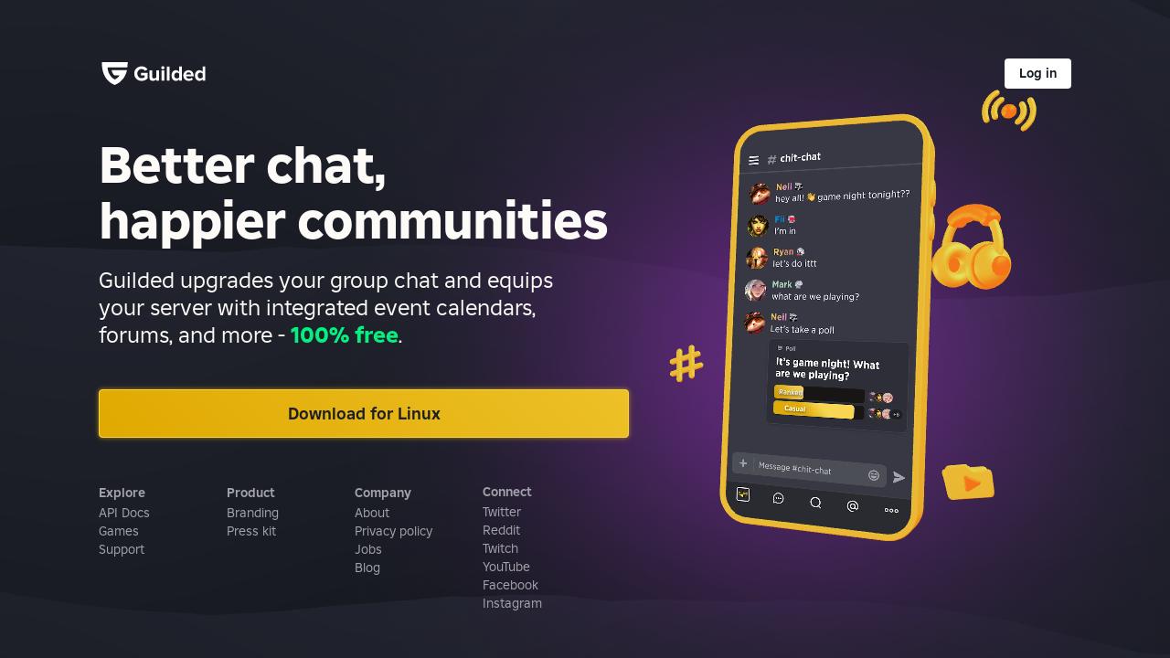

--- FILE ---
content_type: text/javascript
request_url: https://www.guilded.gg/db0e2dcb/StockReactions.js
body_size: 35374
content:
(window.webpackJsonp=window.webpackJsonp||[]).push([[154],{4636:function(e,n,o){"use strict";Object.defineProperty(n,"__esModule",{value:!0}),n.default=n.StockReactionsById=n.StockReactionsByCategory=void 0;const r=JSON.parse('{"Guilded":[{"id":90002539,"name":"smile_guilded","category":"Guilded","png":"/asset/Emojis/Custom/smile_guilded.png","apng":"/asset/Emojis/Custom/smile_guilded.apng","webp":"/asset/Emojis/Custom/smile_guilded.webp","order":0},{"id":90002540,"name":"haha_guilded","category":"Guilded","png":"/asset/Emojis/Custom/haha_guilded.png","apng":"/asset/Emojis/Custom/haha_guilded.apng","webp":"/asset/Emojis/Custom/haha_guilded.webp","order":1},{"id":90002541,"name":"huehue_guilded","category":"Guilded","png":"/asset/Emojis/Custom/huehue_guilded.png","apng":"/asset/Emojis/Custom/huehue_guilded.apng","webp":"/asset/Emojis/Custom/huehue_guilded.webp","order":2},{"id":90002542,"name":"wow_guilded","category":"Guilded","png":"/asset/Emojis/Custom/wow_guilded.png","apng":"/asset/Emojis/Custom/wow_guilded.apng","webp":"/asset/Emojis/Custom/wow_guilded.webp","order":3},{"id":90002543,"name":"smh_guilded","category":"Guilded","png":"/asset/Emojis/Custom/smh_guilded.png","apng":"/asset/Emojis/Custom/smh_guilded.apng","webp":"/asset/Emojis/Custom/smh_guilded.webp","order":4,"aliases":["shakingmyhead"]},{"id":90002544,"name":"sad_guilded","category":"Guilded","png":"/asset/Emojis/Custom/sad_guilded.png","apng":"/asset/Emojis/Custom/sad_guilded.apng","webp":"/asset/Emojis/Custom/sad_guilded.webp","order":5},{"id":90002545,"name":"mad_guilded","category":"Guilded","png":"/asset/Emojis/Custom/mad_guilded.png","apng":"/asset/Emojis/Custom/mad_guilded.apng","webp":"/asset/Emojis/Custom/mad_guilded.webp","order":6},{"id":90002546,"name":"derp_guilded","category":"Guilded","png":"/asset/Emojis/Custom/derp_guilded.png","apng":"/asset/Emojis/Custom/derp_guilded.apng","webp":"/asset/Emojis/Custom/derp_guilded.webp","order":7},{"id":90002547,"name":"guilded","category":"Guilded","png":"/asset/Emojis/Custom/guilded.png","webp":"/asset/Emojis/Custom/guilded.webp","order":8},{"id":90002548,"name":"cheer_gil","category":"Guilded","png":"/asset/Emojis/Custom/cheer_gil.png","webp":"/asset/Emojis/Custom/cheer_gil.webp","order":9},{"id":90002549,"name":"cry_gil","category":"Guilded","png":"/asset/Emojis/Custom/cry_gil.png","webp":"/asset/Emojis/Custom/cry_gil.webp","order":10},{"id":90002550,"name":"dab","category":"Guilded","png":"/asset/Emojis/Custom/dab.png","webp":"/asset/Emojis/Custom/dab.webp","order":11},{"id":90002551,"name":"doge_gil","category":"Guilded","png":"/asset/Emojis/Custom/doge_gil.png","webp":"/asset/Emojis/Custom/doge_gil.webp","order":12},{"id":90002552,"name":"heart_gil","category":"Guilded","png":"/asset/Emojis/Custom/heart_gil.png","webp":"/asset/Emojis/Custom/heart_gil.webp","order":13},{"id":90002553,"name":"heh","category":"Guilded","png":"/asset/Emojis/Custom/heh.png","webp":"/asset/Emojis/Custom/heh.webp","order":14},{"id":90002554,"name":"hi","category":"Guilded","png":"/asset/Emojis/Custom/hi.png","webp":"/asset/Emojis/Custom/hi.webp","order":15},{"id":90002555,"name":"lol","category":"Guilded","png":"/asset/Emojis/Custom/lol.png","webp":"/asset/Emojis/Custom/lol.webp","order":16},{"id":90002556,"name":"lul","category":"Guilded","png":"/asset/Emojis/Custom/lul.png","webp":"/asset/Emojis/Custom/lul.webp","order":17},{"id":90002557,"name":"notlikethis","category":"Guilded","png":"/asset/Emojis/Custom/notlikethis.png","webp":"/asset/Emojis/Custom/notlikethis.webp","order":18},{"id":90002559,"name":"salute","category":"Guilded","png":"/asset/Emojis/Custom/salute.png","webp":"/asset/Emojis/Custom/salute.webp","order":20},{"id":90002560,"name":"scared","category":"Guilded","png":"/asset/Emojis/Custom/scared.png","webp":"/asset/Emojis/Custom/scared.webp","order":21},{"id":90002561,"name":"smug","category":"Guilded","png":"/asset/Emojis/Custom/smug.png","webp":"/asset/Emojis/Custom/smug.webp","order":22},{"id":90002562,"name":"sweat_gil","category":"Guilded","png":"/asset/Emojis/Custom/sweat_gil.png","webp":"/asset/Emojis/Custom/sweat_gil.webp","order":23},{"id":90002563,"name":"thumbsup","category":"Guilded","png":"/asset/Emojis/Custom/thumbsup.png","webp":"/asset/Emojis/Custom/thumbsup.webp","order":24},{"id":90002564,"name":"woah","category":"Guilded","png":"/asset/Emojis/Custom/woah.png","webp":"/asset/Emojis/Custom/woah.webp","order":25},{"id":90002565,"name":"wutface","category":"Guilded","png":"/asset/Emojis/Custom/wutface.png","webp":"/asset/Emojis/Custom/wutface.webp","order":26},{"id":90002574,"name":"dealwithit_gil","category":"Guilded","png":"/asset/Emojis/Custom/dealwithit_gil.png","webp":"/asset/Emojis/Custom/dealwithit_gil.webp","order":27},{"id":90002575,"name":"thinking_gil","category":"Guilded","png":"/asset/Emojis/Custom/thinking_gil.png","webp":"/asset/Emojis/Custom/thinking_gil.webp","order":28,"aliases":["thonking_gil"]},{"id":90002576,"name":"shrug_gil","category":"Guilded","png":"/asset/Emojis/Custom/shrug_gil.png","webp":"/asset/Emojis/Custom/shrug_gil.webp","order":29},{"id":90002577,"name":"notsureif_gil","category":"Guilded","png":"/asset/Emojis/Custom/notsureif_gil.png","webp":"/asset/Emojis/Custom/notsureif_gil.webp","order":30},{"id":90002578,"name":"facepalm_gil","category":"Guilded","png":"/asset/Emojis/Custom/facepalm_gil.png","webp":"/asset/Emojis/Custom/facepalm_gil.webp","order":31},{"id":90002579,"name":"eyes_gil","category":"Guilded","png":"/asset/Emojis/Custom/eyes_gil.png","webp":"/asset/Emojis/Custom/eyes_gil.webp","order":32},{"id":90002580,"name":"clap_gil","category":"Guilded","png":"/asset/Emojis/Custom/clap_gil.png","apng":"/asset/Emojis/Custom/clap_gil.gif","order":33},{"id":90002581,"name":"slowclap_gil","category":"Guilded","png":"/asset/Emojis/Custom/slowclap_gil.png","apng":"/asset/Emojis/Custom/slowclap_gil.gif","order":34},{"id":90002582,"name":"hyperclap_gil","category":"Guilded","png":"/asset/Emojis/Custom/hyperclap_gil.png","apng":"/asset/Emojis/Custom/hyperclap_gil.gif","order":35},{"id":90002583,"name":"pukerainbow_gil","category":"Guilded","png":"/asset/Emojis/Custom/pukerainbow_gil.png","apng":"/asset/Emojis/Custom/pukerainbow_gil.gif","order":36,"aliases":["rainbarf"]},{"id":90002573,"name":"doge","category":"Guilded","png":"/asset/Emojis/Custom/doge.png","webp":"/asset/Emojis/Custom/doge.webp","order":37},{"id":90002566,"name":"this","category":"Guilded","png":"/asset/Emojis/Custom/this.png","webp":"/asset/Emojis/Custom/this.webp","order":38},{"id":90002567,"name":"k","category":"Guilded","png":"/asset/Emojis/Custom/k.png","webp":"/asset/Emojis/Custom/k.webp","order":39},{"id":90002568,"name":"plsno","category":"Guilded","png":"/asset/Emojis/Custom/plsno.png","webp":"/asset/Emojis/Custom/plsno.webp","order":40},{"id":90002569,"name":"plus1","category":"Guilded","png":"/asset/Emojis/Custom/plus1.png","webp":"/asset/Emojis/Custom/plus1.webp","order":41,"aliases":["+1"]},{"id":90002570,"name":"same","category":"Guilded","png":"/asset/Emojis/Custom/same.png","webp":"/asset/Emojis/Custom/same.webp","order":42},{"id":90002571,"name":"yeah","category":"Guilded","png":"/asset/Emojis/Custom/yeah.png","webp":"/asset/Emojis/Custom/yeah.webp","order":43},{"id":90002572,"name":"yolo","category":"Guilded","png":"/asset/Emojis/Custom/yolo.png","webp":"/asset/Emojis/Custom/yolo.webp","order":44},{"id":90002584,"name":"ohno","category":"Guilded","png":"/asset/Emojis/Custom/ohno.png","webp":"/asset/Emojis/Custom/ohno.webp","order":45},{"id":90003376,"name":"roblox","category":"Guilded","png":"/asset/Emojis/Custom/roblox.png","webp":"/asset/Emojis/Custom/roblox.webp","order":46}],"NPCs":[{"id":90000000,"name":"grinning","category":"NPCs","order":1},{"id":90000004,"name":"smiley","category":"NPCs","order":2},{"id":90000005,"name":"smile","category":"NPCs","order":3},{"id":90000001,"name":"grin","category":"NPCs","order":4},{"id":90000007,"name":"laughing","category":"NPCs","order":5,"aliases":["satisfied"]},{"id":90000006,"name":"sweat_smile","category":"NPCs","order":6},{"id":90000003,"name":"rolling_on_the_floor_laughing","category":"NPCs","order":7},{"id":90000002,"name":"joy","category":"NPCs","order":8},{"id":90000019,"name":"slightly_smiling_face","category":"NPCs","order":9},{"id":90000046,"name":"upside_down_face","category":"NPCs","order":10},{"id":90003284,"name":"melting_face","category":"NPCs","order":11},{"id":90000008,"name":"wink","category":"NPCs","order":12},{"id":90000009,"name":"blush","category":"NPCs","order":13},{"id":90000079,"name":"innocent","category":"NPCs","order":14},{"id":90000014,"name":"smiling_face_with_3_hearts","category":"NPCs","order":15},{"id":90000012,"name":"heart_eyes","category":"NPCs","order":16},{"id":90000021,"name":"star_struck","category":"NPCs","order":17,"aliases":["grinning_face_with_star_eyes"]},{"id":90000013,"name":"kissing_heart","category":"NPCs","order":18},{"id":90000015,"name":"kissing","category":"NPCs","order":19},{"id":90000018,"name":"relaxed","category":"NPCs","order":20},{"id":90000017,"name":"kissing_closed_eyes","category":"NPCs","order":21},{"id":90000016,"name":"kissing_smiling_eyes","category":"NPCs","order":22},{"id":90002814,"name":"smiling_face_with_tear","category":"NPCs","order":23},{"id":90000010,"name":"yum","category":"NPCs","order":24},{"id":90000038,"name":"stuck_out_tongue","category":"NPCs","order":25},{"id":90000039,"name":"stuck_out_tongue_winking_eye","category":"NPCs","order":26},{"id":90000068,"name":"zany_face","category":"NPCs","order":27,"aliases":["grinning_face_with_one_large_and_one_small_eye"]},{"id":90000040,"name":"stuck_out_tongue_closed_eyes","category":"NPCs","order":28},{"id":90000047,"name":"money_mouth_face","category":"NPCs","order":29},{"id":90000020,"name":"hugging_face","category":"NPCs","order":30},{"id":90000086,"name":"face_with_hand_over_mouth","category":"NPCs","order":31,"aliases":["smiling_face_with_smiling_eyes_and_hand_covering_mouth"]},{"id":90003285,"name":"face_with_open_eyes_and_hand_over_mouth","category":"NPCs","order":32},{"id":90003286,"name":"face_with_peeking_eye","category":"NPCs","order":33},{"id":90000085,"name":"shushing_face","category":"NPCs","order":34,"aliases":["face_with_finger_covering_closed_lips"]},{"id":90000022,"name":"thinking_face","category":"NPCs","order":35},{"id":90003287,"name":"saluting_face","category":"NPCs","order":36},{"id":90000032,"name":"zipper_mouth_face","category":"NPCs","order":37},{"id":90000023,"name":"face_with_raised_eyebrow","category":"NPCs","order":38,"aliases":["face_with_one_eyebrow_raised"]},{"id":90000024,"name":"neutral_face","category":"NPCs","order":39},{"id":90000025,"name":"expressionless","category":"NPCs","order":40},{"id":90000026,"name":"no_mouth","category":"NPCs","order":41},{"id":90003288,"name":"dotted_line_face","category":"NPCs","order":42},{"id":90002815,"name":"face_in_clouds","category":"NPCs","order":43},{"id":90000028,"name":"smirk","category":"NPCs","order":44},{"id":90000042,"name":"unamused","category":"NPCs","order":45},{"id":90000027,"name":"face_with_rolling_eyes","category":"NPCs","order":46},{"id":90000062,"name":"grimacing","category":"NPCs","order":47},{"id":90002816,"name":"face_exhaling","category":"NPCs","order":48},{"id":90000084,"name":"lying_face","category":"NPCs","order":49},{"id":90000037,"name":"relieved","category":"NPCs","order":50},{"id":90000044,"name":"pensive","category":"NPCs","order":51},{"id":90000034,"name":"sleepy","category":"NPCs","order":52},{"id":90000041,"name":"drooling_face","category":"NPCs","order":53},{"id":90000036,"name":"sleeping","category":"NPCs","order":54},{"id":90000073,"name":"mask","category":"NPCs","order":55},{"id":90000074,"name":"face_with_thermometer","category":"NPCs","order":56},{"id":90000075,"name":"face_with_head_bandage","category":"NPCs","order":57},{"id":90000076,"name":"nauseated_face","category":"NPCs","order":58},{"id":90000077,"name":"face_vomiting","category":"NPCs","order":59,"aliases":["face_with_open_mouth_vomiting"]},{"id":90000078,"name":"sneezing_face","category":"NPCs","order":60},{"id":90000065,"name":"hot_face","category":"NPCs","order":61},{"id":90000066,"name":"cold_face","category":"NPCs","order":62},{"id":90000082,"name":"woozy_face","category":"NPCs","order":63},{"id":90000069,"name":"dizzy_face","category":"NPCs","order":64},{"id":90002817,"name":"face_with_spiral_eyes","category":"NPCs","order":65},{"id":90000061,"name":"exploding_head","category":"NPCs","order":66,"aliases":["shocked_face_with_exploding_head"]},{"id":90000080,"name":"face_with_cowboy_hat","category":"NPCs","order":67},{"id":90000081,"name":"partying_face","category":"NPCs","order":68},{"id":90002818,"name":"disguised_face","category":"NPCs","order":69},{"id":90000011,"name":"sunglasses","category":"NPCs","order":70},{"id":90000088,"name":"nerd_face","category":"NPCs","order":71},{"id":90000087,"name":"face_with_monocle","category":"NPCs","order":72},{"id":90000045,"name":"confused","category":"NPCs","order":73},{"id":90003289,"name":"face_with_diagonal_mouth","category":"NPCs","order":74},{"id":90000053,"name":"worried","category":"NPCs","order":75},{"id":90000050,"name":"slightly_frowning_face","category":"NPCs","order":76},{"id":90000049,"name":"white_frowning_face","category":"NPCs","order":77},{"id":90000031,"name":"open_mouth","category":"NPCs","order":78},{"id":90000033,"name":"hushed","category":"NPCs","order":79},{"id":90000048,"name":"astonished","category":"NPCs","order":80},{"id":90000067,"name":"flushed","category":"NPCs","order":81},{"id":90000083,"name":"pleading_face","category":"NPCs","order":82},{"id":90003290,"name":"face_holding_back_tears","category":"NPCs","order":83},{"id":90000057,"name":"frowning","category":"NPCs","order":84},{"id":90000058,"name":"anguished","category":"NPCs","order":85},{"id":90000059,"name":"fearful","category":"NPCs","order":86},{"id":90000063,"name":"cold_sweat","category":"NPCs","order":87},{"id":90000030,"name":"disappointed_relieved","category":"NPCs","order":88},{"id":90000055,"name":"cry","category":"NPCs","order":89},{"id":90000056,"name":"sob","category":"NPCs","order":90},{"id":90000064,"name":"scream","category":"NPCs","order":91},{"id":90000051,"name":"confounded","category":"NPCs","order":92},{"id":90000029,"name":"persevere","category":"NPCs","order":93},{"id":90000052,"name":"disappointed","category":"NPCs","order":94},{"id":90000043,"name":"sweat","category":"NPCs","order":95},{"id":90000060,"name":"weary","category":"NPCs","order":96},{"id":90000035,"name":"tired_face","category":"NPCs","order":97},{"id":90002819,"name":"yawning_face","category":"NPCs","order":98},{"id":90000054,"name":"triumph","category":"NPCs","order":99},{"id":90000070,"name":"rage","category":"NPCs","order":100},{"id":90000071,"name":"angry","category":"NPCs","order":101},{"id":90000072,"name":"face_with_symbols_on_mouth","category":"NPCs","order":102,"aliases":["serious_face_with_symbols_covering_mouth"]},{"id":90000089,"name":"smiling_imp","category":"NPCs","order":103},{"id":90000090,"name":"imp","category":"NPCs","order":104},{"id":90000094,"name":"skull","category":"NPCs","order":105},{"id":90000095,"name":"skull_and_crossbones","category":"NPCs","order":106},{"id":90000100,"name":"hankey","category":"NPCs","order":107,"aliases":["poop","shit"]},{"id":90000091,"name":"clown_face","category":"NPCs","order":108},{"id":90000092,"name":"japanese_ogre","category":"NPCs","order":109},{"id":90000093,"name":"japanese_goblin","category":"NPCs","order":110},{"id":90000096,"name":"ghost","category":"NPCs","order":111},{"id":90000097,"name":"alien","category":"NPCs","order":112},{"id":90000098,"name":"space_invader","category":"NPCs","order":113},{"id":90000099,"name":"robot_face","category":"NPCs","order":114},{"id":90000101,"name":"smiley_cat","category":"NPCs","order":115},{"id":90000102,"name":"smile_cat","category":"NPCs","order":116},{"id":90000103,"name":"joy_cat","category":"NPCs","order":117},{"id":90000104,"name":"heart_eyes_cat","category":"NPCs","order":118},{"id":90000105,"name":"smirk_cat","category":"NPCs","order":119},{"id":90000106,"name":"kissing_cat","category":"NPCs","order":120},{"id":90000107,"name":"scream_cat","category":"NPCs","order":121},{"id":90000108,"name":"crying_cat_face","category":"NPCs","order":122},{"id":90000109,"name":"pouting_cat","category":"NPCs","order":123},{"id":90000110,"name":"see_no_evil","category":"NPCs","order":124},{"id":90000111,"name":"hear_no_evil","category":"NPCs","order":125},{"id":90000112,"name":"speak_no_evil","category":"NPCs","order":126},{"id":90001282,"name":"kiss","category":"NPCs","order":127},{"id":90001300,"name":"love_letter","category":"NPCs","order":128},{"id":90001283,"name":"cupid","category":"NPCs","order":129},{"id":90001296,"name":"gift_heart","category":"NPCs","order":130},{"id":90001288,"name":"sparkling_heart","category":"NPCs","order":131},{"id":90001289,"name":"heartpulse","category":"NPCs","order":132},{"id":90001285,"name":"heartbeat","category":"NPCs","order":133},{"id":90001297,"name":"revolving_hearts","category":"NPCs","order":134},{"id":90001287,"name":"two_hearts","category":"NPCs","order":135},{"id":90001298,"name":"heart_decoration","category":"NPCs","order":136},{"id":90001299,"name":"heavy_heart_exclamation_mark_ornament","category":"NPCs","order":137},{"id":90001286,"name":"broken_heart","category":"NPCs","order":138},{"id":90002820,"name":"heart_on_fire","category":"NPCs","order":139},{"id":90002821,"name":"mending_heart","category":"NPCs","order":140},{"id":90001284,"name":"heart","category":"NPCs","order":141},{"id":90001293,"name":"orange_heart","category":"NPCs","order":142},{"id":90001292,"name":"yellow_heart","category":"NPCs","order":143},{"id":90001291,"name":"green_heart","category":"NPCs","order":144},{"id":90001290,"name":"blue_heart","category":"NPCs","order":145},{"id":90001294,"name":"purple_heart","category":"NPCs","order":146},{"id":90002822,"name":"brown_heart","category":"NPCs","order":147},{"id":90001295,"name":"black_heart","category":"NPCs","order":148},{"id":90002823,"name":"white_heart","category":"NPCs","order":149},{"id":90002209,"name":"100","category":"NPCs","order":150},{"id":90001302,"name":"anger","category":"NPCs","order":151},{"id":90001304,"name":"boom","category":"NPCs","order":152,"aliases":["collision"]},{"id":90001307,"name":"dizzy","category":"NPCs","order":153},{"id":90001305,"name":"sweat_drops","category":"NPCs","order":154},{"id":90001306,"name":"dash","category":"NPCs","order":155},{"id":90001312,"name":"hole","category":"NPCs","order":156},{"id":90001303,"name":"bomb","category":"NPCs","order":157},{"id":90001308,"name":"speech_balloon","category":"NPCs","order":158},{"id":90001276,"name":"eye_in_speech_bubble","category":"NPCs","order":159},{"id":90001309,"name":"left_speech_bubble","category":"NPCs","order":160},{"id":90001310,"name":"right_anger_bubble","category":"NPCs","order":161},{"id":90001311,"name":"thought_balloon","category":"NPCs","order":162},{"id":90001301,"name":"zzz","category":"NPCs","order":163},{"id":90001206,"name":"wave","category":"NPCs","order":164,"skinVariations":{"skin-tone-1":{"id":90001207,"name":"wave--skin-tone-1","category":"NPCs","order":164},"skin-tone-3":{"id":90001208,"name":"wave--skin-tone-3","category":"NPCs","order":164},"skin-tone-4":{"id":90001209,"name":"wave--skin-tone-4","category":"NPCs","order":164},"skin-tone-5":{"id":90001210,"name":"wave--skin-tone-5","category":"NPCs","order":164},"skin-tone-6":{"id":90001211,"name":"wave--skin-tone-6","category":"NPCs","order":164}}},{"id":90001200,"name":"raised_back_of_hand","category":"NPCs","order":165,"skinVariations":{"skin-tone-1":{"id":90001201,"name":"raised_back_of_hand--skin-tone-1","category":"NPCs","order":165},"skin-tone-3":{"id":90001202,"name":"raised_back_of_hand--skin-tone-3","category":"NPCs","order":165},"skin-tone-4":{"id":90001203,"name":"raised_back_of_hand--skin-tone-4","category":"NPCs","order":165},"skin-tone-5":{"id":90001204,"name":"raised_back_of_hand--skin-tone-5","category":"NPCs","order":165},"skin-tone-6":{"id":90001205,"name":"raised_back_of_hand--skin-tone-6","category":"NPCs","order":165}}},{"id":90001146,"name":"raised_hand_with_fingers_splayed","category":"NPCs","order":166,"skinVariations":{"skin-tone-1":{"id":90001147,"name":"raised_hand_with_fingers_splayed--skin-tone-1","category":"NPCs","order":166},"skin-tone-3":{"id":90001148,"name":"raised_hand_with_fingers_splayed--skin-tone-3","category":"NPCs","order":166},"skin-tone-4":{"id":90001149,"name":"raised_hand_with_fingers_splayed--skin-tone-4","category":"NPCs","order":166},"skin-tone-5":{"id":90001150,"name":"raised_hand_with_fingers_splayed--skin-tone-5","category":"NPCs","order":166},"skin-tone-6":{"id":90001151,"name":"raised_hand_with_fingers_splayed--skin-tone-6","category":"NPCs","order":166}}},{"id":90001152,"name":"hand","category":"NPCs","order":167,"skinVariations":{"skin-tone-1":{"id":90001153,"name":"hand--skin-tone-1","category":"NPCs","order":167,"aliases":["raised_hand--skin-tone-1"]},"skin-tone-3":{"id":90001154,"name":"hand--skin-tone-3","category":"NPCs","order":167,"aliases":["raised_hand--skin-tone-3"]},"skin-tone-4":{"id":90001155,"name":"hand--skin-tone-4","category":"NPCs","order":167,"aliases":["raised_hand--skin-tone-4"]},"skin-tone-5":{"id":90001156,"name":"hand--skin-tone-5","category":"NPCs","order":167,"aliases":["raised_hand--skin-tone-5"]},"skin-tone-6":{"id":90001157,"name":"hand--skin-tone-6","category":"NPCs","order":167,"aliases":["raised_hand--skin-tone-6"]}},"aliases":["raised_hand"]},{"id":90001128,"name":"spock_hand","category":"NPCs","order":168,"skinVariations":{"skin-tone-1":{"id":90001129,"name":"spock_hand--skin-tone-1","category":"NPCs","order":168},"skin-tone-3":{"id":90001130,"name":"spock_hand--skin-tone-3","category":"NPCs","order":168},"skin-tone-4":{"id":90001131,"name":"spock_hand--skin-tone-4","category":"NPCs","order":168},"skin-tone-5":{"id":90001132,"name":"spock_hand--skin-tone-5","category":"NPCs","order":168},"skin-tone-6":{"id":90001133,"name":"spock_hand--skin-tone-6","category":"NPCs","order":168}}},{"id":90003291,"name":"rightwards_hand","category":"NPCs","order":169,"skinVariations":{"skin-tone-1":{"id":90003292,"name":"rightwards_hand--skin-tone-1","category":"NPCs","order":169},"skin-tone-3":{"id":90003293,"name":"rightwards_hand--skin-tone-3","category":"NPCs","order":169},"skin-tone-4":{"id":90003294,"name":"rightwards_hand--skin-tone-4","category":"NPCs","order":169},"skin-tone-5":{"id":90003295,"name":"rightwards_hand--skin-tone-5","category":"NPCs","order":169},"skin-tone-6":{"id":90003296,"name":"rightwards_hand--skin-tone-6","category":"NPCs","order":169}}},{"id":90003297,"name":"leftwards_hand","category":"NPCs","order":170,"skinVariations":{"skin-tone-1":{"id":90003298,"name":"leftwards_hand--skin-tone-1","category":"NPCs","order":170},"skin-tone-3":{"id":90003299,"name":"leftwards_hand--skin-tone-3","category":"NPCs","order":170},"skin-tone-4":{"id":90003300,"name":"leftwards_hand--skin-tone-4","category":"NPCs","order":170},"skin-tone-5":{"id":90003301,"name":"leftwards_hand--skin-tone-5","category":"NPCs","order":170},"skin-tone-6":{"id":90003302,"name":"leftwards_hand--skin-tone-6","category":"NPCs","order":170}}},{"id":90003303,"name":"palm_down_hand","category":"NPCs","order":171,"skinVariations":{"skin-tone-1":{"id":90003304,"name":"palm_down_hand--skin-tone-1","category":"NPCs","order":171},"skin-tone-3":{"id":90003305,"name":"palm_down_hand--skin-tone-3","category":"NPCs","order":171},"skin-tone-4":{"id":90003306,"name":"palm_down_hand--skin-tone-4","category":"NPCs","order":171},"skin-tone-5":{"id":90003307,"name":"palm_down_hand--skin-tone-5","category":"NPCs","order":171},"skin-tone-6":{"id":90003308,"name":"palm_down_hand--skin-tone-6","category":"NPCs","order":171}}},{"id":90003309,"name":"palm_up_hand","category":"NPCs","order":172,"skinVariations":{"skin-tone-1":{"id":90003310,"name":"palm_up_hand--skin-tone-1","category":"NPCs","order":172},"skin-tone-3":{"id":90003311,"name":"palm_up_hand--skin-tone-3","category":"NPCs","order":172},"skin-tone-4":{"id":90003312,"name":"palm_up_hand--skin-tone-4","category":"NPCs","order":172},"skin-tone-5":{"id":90003313,"name":"palm_up_hand--skin-tone-5","category":"NPCs","order":172},"skin-tone-6":{"id":90003314,"name":"palm_up_hand--skin-tone-6","category":"NPCs","order":172}}},{"id":90001158,"name":"ok_hand","category":"NPCs","order":173,"skinVariations":{"skin-tone-1":{"id":90001159,"name":"ok_hand--skin-tone-1","category":"NPCs","order":173},"skin-tone-3":{"id":90001160,"name":"ok_hand--skin-tone-3","category":"NPCs","order":173},"skin-tone-4":{"id":90001161,"name":"ok_hand--skin-tone-4","category":"NPCs","order":173},"skin-tone-5":{"id":90001162,"name":"ok_hand--skin-tone-5","category":"NPCs","order":173},"skin-tone-6":{"id":90001163,"name":"ok_hand--skin-tone-6","category":"NPCs","order":173}}},{"id":90002824,"name":"pinched_fingers","category":"NPCs","order":174,"skinVariations":{"skin-tone-1":{"id":90002825,"name":"pinched_fingers--skin-tone-1","category":"NPCs","order":174},"skin-tone-3":{"id":90002826,"name":"pinched_fingers--skin-tone-3","category":"NPCs","order":174},"skin-tone-4":{"id":90002827,"name":"pinched_fingers--skin-tone-4","category":"NPCs","order":174},"skin-tone-5":{"id":90002828,"name":"pinched_fingers--skin-tone-5","category":"NPCs","order":174},"skin-tone-6":{"id":90002829,"name":"pinched_fingers--skin-tone-6","category":"NPCs","order":174}}},{"id":90002830,"name":"pinching_hand","category":"NPCs","order":175,"skinVariations":{"skin-tone-1":{"id":90002831,"name":"pinching_hand--skin-tone-1","category":"NPCs","order":175},"skin-tone-3":{"id":90002832,"name":"pinching_hand--skin-tone-3","category":"NPCs","order":175},"skin-tone-4":{"id":90002833,"name":"pinching_hand--skin-tone-4","category":"NPCs","order":175},"skin-tone-5":{"id":90002834,"name":"pinching_hand--skin-tone-5","category":"NPCs","order":175},"skin-tone-6":{"id":90002835,"name":"pinching_hand--skin-tone-6","category":"NPCs","order":175}}},{"id":90001116,"name":"v","category":"NPCs","order":176,"skinVariations":{"skin-tone-1":{"id":90001117,"name":"v--skin-tone-1","category":"NPCs","order":176},"skin-tone-3":{"id":90001118,"name":"v--skin-tone-3","category":"NPCs","order":176},"skin-tone-4":{"id":90001119,"name":"v--skin-tone-4","category":"NPCs","order":176},"skin-tone-5":{"id":90001120,"name":"v--skin-tone-5","category":"NPCs","order":176},"skin-tone-6":{"id":90001121,"name":"v--skin-tone-6","category":"NPCs","order":176}}},{"id":90001122,"name":"crossed_fingers","category":"NPCs","order":177,"skinVariations":{"skin-tone-1":{"id":90001123,"name":"crossed_fingers--skin-tone-1","category":"NPCs","order":177,"aliases":["hand_with_index_and_middle_fingers_crossed--skin-tone-1"]},"skin-tone-3":{"id":90001124,"name":"crossed_fingers--skin-tone-3","category":"NPCs","order":177,"aliases":["hand_with_index_and_middle_fingers_crossed--skin-tone-3"]},"skin-tone-4":{"id":90001125,"name":"crossed_fingers--skin-tone-4","category":"NPCs","order":177,"aliases":["hand_with_index_and_middle_fingers_crossed--skin-tone-4"]},"skin-tone-5":{"id":90001126,"name":"crossed_fingers--skin-tone-5","category":"NPCs","order":177,"aliases":["hand_with_index_and_middle_fingers_crossed--skin-tone-5"]},"skin-tone-6":{"id":90001127,"name":"crossed_fingers--skin-tone-6","category":"NPCs","order":177,"aliases":["hand_with_index_and_middle_fingers_crossed--skin-tone-6"]}},"aliases":["hand_with_index_and_middle_fingers_crossed"]},{"id":90003315,"name":"hand_with_index_finger_and_thumb_crossed","category":"NPCs","order":178,"skinVariations":{"skin-tone-1":{"id":90003316,"name":"hand_with_index_finger_and_thumb_crossed--skin-tone-1","category":"NPCs","order":178},"skin-tone-3":{"id":90003317,"name":"hand_with_index_finger_and_thumb_crossed--skin-tone-3","category":"NPCs","order":178},"skin-tone-4":{"id":90003318,"name":"hand_with_index_finger_and_thumb_crossed--skin-tone-4","category":"NPCs","order":178},"skin-tone-5":{"id":90003319,"name":"hand_with_index_finger_and_thumb_crossed--skin-tone-5","category":"NPCs","order":178},"skin-tone-6":{"id":90003320,"name":"hand_with_index_finger_and_thumb_crossed--skin-tone-6","category":"NPCs","order":178}}},{"id":90001212,"name":"i_love_you_hand_sign","category":"NPCs","order":179,"skinVariations":{"skin-tone-1":{"id":90001213,"name":"i_love_you_hand_sign--skin-tone-1","category":"NPCs","order":179},"skin-tone-3":{"id":90001214,"name":"i_love_you_hand_sign--skin-tone-3","category":"NPCs","order":179},"skin-tone-4":{"id":90001215,"name":"i_love_you_hand_sign--skin-tone-4","category":"NPCs","order":179},"skin-tone-5":{"id":90001216,"name":"i_love_you_hand_sign--skin-tone-5","category":"NPCs","order":179},"skin-tone-6":{"id":90001217,"name":"i_love_you_hand_sign--skin-tone-6","category":"NPCs","order":179}}},{"id":90001134,"name":"the_horns","category":"NPCs","order":180,"skinVariations":{"skin-tone-1":{"id":90001135,"name":"the_horns--skin-tone-1","category":"NPCs","order":180,"aliases":["sign_of_the_horns--skin-tone-1"]},"skin-tone-3":{"id":90001136,"name":"the_horns--skin-tone-3","category":"NPCs","order":180,"aliases":["sign_of_the_horns--skin-tone-3"]},"skin-tone-4":{"id":90001137,"name":"the_horns--skin-tone-4","category":"NPCs","order":180,"aliases":["sign_of_the_horns--skin-tone-4"]},"skin-tone-5":{"id":90001138,"name":"the_horns--skin-tone-5","category":"NPCs","order":180,"aliases":["sign_of_the_horns--skin-tone-5"]},"skin-tone-6":{"id":90001139,"name":"the_horns--skin-tone-6","category":"NPCs","order":180,"aliases":["sign_of_the_horns--skin-tone-6"]}},"aliases":["sign_of_the_horns"]},{"id":90001140,"name":"call_me_hand","category":"NPCs","order":181,"skinVariations":{"skin-tone-1":{"id":90001141,"name":"call_me_hand--skin-tone-1","category":"NPCs","order":181},"skin-tone-3":{"id":90001142,"name":"call_me_hand--skin-tone-3","category":"NPCs","order":181},"skin-tone-4":{"id":90001143,"name":"call_me_hand--skin-tone-4","category":"NPCs","order":181},"skin-tone-5":{"id":90001144,"name":"call_me_hand--skin-tone-5","category":"NPCs","order":181},"skin-tone-6":{"id":90001145,"name":"call_me_hand--skin-tone-6","category":"NPCs","order":181}}},{"id":90001080,"name":"point_left","category":"NPCs","order":182,"skinVariations":{"skin-tone-1":{"id":90001081,"name":"point_left--skin-tone-1","category":"NPCs","order":182},"skin-tone-3":{"id":90001082,"name":"point_left--skin-tone-3","category":"NPCs","order":182},"skin-tone-4":{"id":90001083,"name":"point_left--skin-tone-4","category":"NPCs","order":182},"skin-tone-5":{"id":90001084,"name":"point_left--skin-tone-5","category":"NPCs","order":182},"skin-tone-6":{"id":90001085,"name":"point_left--skin-tone-6","category":"NPCs","order":182}}},{"id":90001086,"name":"point_right","category":"NPCs","order":183,"skinVariations":{"skin-tone-1":{"id":90001087,"name":"point_right--skin-tone-1","category":"NPCs","order":183},"skin-tone-3":{"id":90001088,"name":"point_right--skin-tone-3","category":"NPCs","order":183},"skin-tone-4":{"id":90001089,"name":"point_right--skin-tone-4","category":"NPCs","order":183},"skin-tone-5":{"id":90001090,"name":"point_right--skin-tone-5","category":"NPCs","order":183},"skin-tone-6":{"id":90001091,"name":"point_right--skin-tone-6","category":"NPCs","order":183}}},{"id":90001098,"name":"point_up_2","category":"NPCs","order":184,"skinVariations":{"skin-tone-1":{"id":90001099,"name":"point_up_2--skin-tone-1","category":"NPCs","order":184},"skin-tone-3":{"id":90001100,"name":"point_up_2--skin-tone-3","category":"NPCs","order":184},"skin-tone-4":{"id":90001101,"name":"point_up_2--skin-tone-4","category":"NPCs","order":184},"skin-tone-5":{"id":90001102,"name":"point_up_2--skin-tone-5","category":"NPCs","order":184},"skin-tone-6":{"id":90001103,"name":"point_up_2--skin-tone-6","category":"NPCs","order":184}}},{"id":90001104,"name":"middle_finger","category":"NPCs","order":185,"skinVariations":{"skin-tone-1":{"id":90001105,"name":"middle_finger--skin-tone-1","category":"NPCs","order":185,"aliases":["reversed_hand_with_middle_finger_extended--skin-tone-1"]},"skin-tone-3":{"id":90001106,"name":"middle_finger--skin-tone-3","category":"NPCs","order":185,"aliases":["reversed_hand_with_middle_finger_extended--skin-tone-3"]},"skin-tone-4":{"id":90001107,"name":"middle_finger--skin-tone-4","category":"NPCs","order":185,"aliases":["reversed_hand_with_middle_finger_extended--skin-tone-4"]},"skin-tone-5":{"id":90001108,"name":"middle_finger--skin-tone-5","category":"NPCs","order":185,"aliases":["reversed_hand_with_middle_finger_extended--skin-tone-5"]},"skin-tone-6":{"id":90001109,"name":"middle_finger--skin-tone-6","category":"NPCs","order":185,"aliases":["reversed_hand_with_middle_finger_extended--skin-tone-6"]}},"aliases":["reversed_hand_with_middle_finger_extended"]},{"id":90001110,"name":"point_down","category":"NPCs","order":186,"skinVariations":{"skin-tone-1":{"id":90001111,"name":"point_down--skin-tone-1","category":"NPCs","order":186},"skin-tone-3":{"id":90001112,"name":"point_down--skin-tone-3","category":"NPCs","order":186},"skin-tone-4":{"id":90001113,"name":"point_down--skin-tone-4","category":"NPCs","order":186},"skin-tone-5":{"id":90001114,"name":"point_down--skin-tone-5","category":"NPCs","order":186},"skin-tone-6":{"id":90001115,"name":"point_down--skin-tone-6","category":"NPCs","order":186}}},{"id":90001092,"name":"point_up","category":"NPCs","order":187,"skinVariations":{"skin-tone-1":{"id":90001093,"name":"point_up--skin-tone-1","category":"NPCs","order":187},"skin-tone-3":{"id":90001094,"name":"point_up--skin-tone-3","category":"NPCs","order":187},"skin-tone-4":{"id":90001095,"name":"point_up--skin-tone-4","category":"NPCs","order":187},"skin-tone-5":{"id":90001096,"name":"point_up--skin-tone-5","category":"NPCs","order":187},"skin-tone-6":{"id":90001097,"name":"point_up--skin-tone-6","category":"NPCs","order":187}}},{"id":90003321,"name":"index_pointing_at_the_viewer","category":"NPCs","order":188,"skinVariations":{"skin-tone-1":{"id":90003322,"name":"index_pointing_at_the_viewer--skin-tone-1","category":"NPCs","order":188},"skin-tone-3":{"id":90003323,"name":"index_pointing_at_the_viewer--skin-tone-3","category":"NPCs","order":188},"skin-tone-4":{"id":90003324,"name":"index_pointing_at_the_viewer--skin-tone-4","category":"NPCs","order":188},"skin-tone-5":{"id":90003325,"name":"index_pointing_at_the_viewer--skin-tone-5","category":"NPCs","order":188},"skin-tone-6":{"id":90003326,"name":"index_pointing_at_the_viewer--skin-tone-6","category":"NPCs","order":188}}},{"id":90001164,"name":"+1","category":"NPCs","order":189,"skinVariations":{"skin-tone-1":{"id":90001165,"name":"+1--skin-tone-1","category":"NPCs","order":189,"aliases":["thumbsup--skin-tone-1"]},"skin-tone-3":{"id":90001166,"name":"+1--skin-tone-3","category":"NPCs","order":189,"aliases":["thumbsup--skin-tone-3"]},"skin-tone-4":{"id":90001167,"name":"+1--skin-tone-4","category":"NPCs","order":189,"aliases":["thumbsup--skin-tone-4"]},"skin-tone-5":{"id":90001168,"name":"+1--skin-tone-5","category":"NPCs","order":189,"aliases":["thumbsup--skin-tone-5"]},"skin-tone-6":{"id":90001169,"name":"+1--skin-tone-6","category":"NPCs","order":189,"aliases":["thumbsup--skin-tone-6"]}},"aliases":["thumbsup"]},{"id":90001170,"name":"-1","category":"NPCs","order":190,"skinVariations":{"skin-tone-1":{"id":90001171,"name":"-1--skin-tone-1","category":"NPCs","order":190,"aliases":["thumbsdown--skin-tone-1"]},"skin-tone-3":{"id":90001172,"name":"-1--skin-tone-3","category":"NPCs","order":190,"aliases":["thumbsdown--skin-tone-3"]},"skin-tone-4":{"id":90001173,"name":"-1--skin-tone-4","category":"NPCs","order":190,"aliases":["thumbsdown--skin-tone-4"]},"skin-tone-5":{"id":90001174,"name":"-1--skin-tone-5","category":"NPCs","order":190,"aliases":["thumbsdown--skin-tone-5"]},"skin-tone-6":{"id":90001175,"name":"-1--skin-tone-6","category":"NPCs","order":190,"aliases":["thumbsdown--skin-tone-6"]}},"aliases":["thumbsdown"]},{"id":90001176,"name":"fist","category":"NPCs","order":191,"skinVariations":{"skin-tone-1":{"id":90001177,"name":"fist--skin-tone-1","category":"NPCs","order":191},"skin-tone-3":{"id":90001178,"name":"fist--skin-tone-3","category":"NPCs","order":191},"skin-tone-4":{"id":90001179,"name":"fist--skin-tone-4","category":"NPCs","order":191},"skin-tone-5":{"id":90001180,"name":"fist--skin-tone-5","category":"NPCs","order":191},"skin-tone-6":{"id":90001181,"name":"fist--skin-tone-6","category":"NPCs","order":191}}},{"id":90001182,"name":"facepunch","category":"NPCs","order":192,"skinVariations":{"skin-tone-1":{"id":90001183,"name":"facepunch--skin-tone-1","category":"NPCs","order":192,"aliases":["punch--skin-tone-1"]},"skin-tone-3":{"id":90001184,"name":"facepunch--skin-tone-3","category":"NPCs","order":192,"aliases":["punch--skin-tone-3"]},"skin-tone-4":{"id":90001185,"name":"facepunch--skin-tone-4","category":"NPCs","order":192,"aliases":["punch--skin-tone-4"]},"skin-tone-5":{"id":90001186,"name":"facepunch--skin-tone-5","category":"NPCs","order":192,"aliases":["punch--skin-tone-5"]},"skin-tone-6":{"id":90001187,"name":"facepunch--skin-tone-6","category":"NPCs","order":192,"aliases":["punch--skin-tone-6"]}},"aliases":["punch"]},{"id":90001188,"name":"left_facing_fist","category":"NPCs","order":193,"skinVariations":{"skin-tone-1":{"id":90001189,"name":"left_facing_fist--skin-tone-1","category":"NPCs","order":193},"skin-tone-3":{"id":90001190,"name":"left_facing_fist--skin-tone-3","category":"NPCs","order":193},"skin-tone-4":{"id":90001191,"name":"left_facing_fist--skin-tone-4","category":"NPCs","order":193},"skin-tone-5":{"id":90001192,"name":"left_facing_fist--skin-tone-5","category":"NPCs","order":193},"skin-tone-6":{"id":90001193,"name":"left_facing_fist--skin-tone-6","category":"NPCs","order":193}}},{"id":90001194,"name":"right_facing_fist","category":"NPCs","order":194,"skinVariations":{"skin-tone-1":{"id":90001195,"name":"right_facing_fist--skin-tone-1","category":"NPCs","order":194},"skin-tone-3":{"id":90001196,"name":"right_facing_fist--skin-tone-3","category":"NPCs","order":194},"skin-tone-4":{"id":90001197,"name":"right_facing_fist--skin-tone-4","category":"NPCs","order":194},"skin-tone-5":{"id":90001198,"name":"right_facing_fist--skin-tone-5","category":"NPCs","order":194},"skin-tone-6":{"id":90001199,"name":"right_facing_fist--skin-tone-6","category":"NPCs","order":194}}},{"id":90001224,"name":"clap","category":"NPCs","order":195,"skinVariations":{"skin-tone-1":{"id":90001225,"name":"clap--skin-tone-1","category":"NPCs","order":195},"skin-tone-3":{"id":90001226,"name":"clap--skin-tone-3","category":"NPCs","order":195},"skin-tone-4":{"id":90001227,"name":"clap--skin-tone-4","category":"NPCs","order":195},"skin-tone-5":{"id":90001228,"name":"clap--skin-tone-5","category":"NPCs","order":195},"skin-tone-6":{"id":90001229,"name":"clap--skin-tone-6","category":"NPCs","order":195}}},{"id":90001236,"name":"raised_hands","category":"NPCs","order":196,"skinVariations":{"skin-tone-1":{"id":90001237,"name":"raised_hands--skin-tone-1","category":"NPCs","order":196},"skin-tone-3":{"id":90001238,"name":"raised_hands--skin-tone-3","category":"NPCs","order":196},"skin-tone-4":{"id":90001239,"name":"raised_hands--skin-tone-4","category":"NPCs","order":196},"skin-tone-5":{"id":90001240,"name":"raised_hands--skin-tone-5","category":"NPCs","order":196},"skin-tone-6":{"id":90001241,"name":"raised_hands--skin-tone-6","category":"NPCs","order":196}}},{"id":90003327,"name":"heart_hands","category":"NPCs","order":197,"skinVariations":{"skin-tone-1":{"id":90003328,"name":"heart_hands--skin-tone-1","category":"NPCs","order":197},"skin-tone-3":{"id":90003329,"name":"heart_hands--skin-tone-3","category":"NPCs","order":197},"skin-tone-4":{"id":90003330,"name":"heart_hands--skin-tone-4","category":"NPCs","order":197},"skin-tone-5":{"id":90003331,"name":"heart_hands--skin-tone-5","category":"NPCs","order":197},"skin-tone-6":{"id":90003332,"name":"heart_hands--skin-tone-6","category":"NPCs","order":197}}},{"id":90001230,"name":"open_hands","category":"NPCs","order":198,"skinVariations":{"skin-tone-1":{"id":90001231,"name":"open_hands--skin-tone-1","category":"NPCs","order":198},"skin-tone-3":{"id":90001232,"name":"open_hands--skin-tone-3","category":"NPCs","order":198},"skin-tone-4":{"id":90001233,"name":"open_hands--skin-tone-4","category":"NPCs","order":198},"skin-tone-5":{"id":90001234,"name":"open_hands--skin-tone-5","category":"NPCs","order":198},"skin-tone-6":{"id":90001235,"name":"open_hands--skin-tone-6","category":"NPCs","order":198}}},{"id":90001242,"name":"palms_up_together","category":"NPCs","order":199,"skinVariations":{"skin-tone-1":{"id":90001243,"name":"palms_up_together--skin-tone-1","category":"NPCs","order":199},"skin-tone-3":{"id":90001244,"name":"palms_up_together--skin-tone-3","category":"NPCs","order":199},"skin-tone-4":{"id":90001245,"name":"palms_up_together--skin-tone-4","category":"NPCs","order":199},"skin-tone-5":{"id":90001246,"name":"palms_up_together--skin-tone-5","category":"NPCs","order":199},"skin-tone-6":{"id":90001247,"name":"palms_up_together--skin-tone-6","category":"NPCs","order":199}}},{"id":90001254,"name":"handshake","category":"NPCs","order":200,"skinVariations":{"skin-tone-1":{"id":90003333,"name":"handshake--skin-tone-1","category":"NPCs","order":200},"skin-tone-3":{"id":90003334,"name":"handshake--skin-tone-3","category":"NPCs","order":200},"skin-tone-4":{"id":90003335,"name":"handshake--skin-tone-4","category":"NPCs","order":200},"skin-tone-5":{"id":90003336,"name":"handshake--skin-tone-5","category":"NPCs","order":200},"skin-tone-6":{"id":90003337,"name":"handshake--skin-tone-6","category":"NPCs","order":200}}},{"id":90001248,"name":"pray","category":"NPCs","order":201,"skinVariations":{"skin-tone-1":{"id":90001249,"name":"pray--skin-tone-1","category":"NPCs","order":201},"skin-tone-3":{"id":90001250,"name":"pray--skin-tone-3","category":"NPCs","order":201},"skin-tone-4":{"id":90001251,"name":"pray--skin-tone-4","category":"NPCs","order":201},"skin-tone-5":{"id":90001252,"name":"pray--skin-tone-5","category":"NPCs","order":201},"skin-tone-6":{"id":90001253,"name":"pray--skin-tone-6","category":"NPCs","order":201}}},{"id":90001218,"name":"writing_hand","category":"NPCs","order":202,"skinVariations":{"skin-tone-1":{"id":90001219,"name":"writing_hand--skin-tone-1","category":"NPCs","order":202},"skin-tone-3":{"id":90001220,"name":"writing_hand--skin-tone-3","category":"NPCs","order":202},"skin-tone-4":{"id":90001221,"name":"writing_hand--skin-tone-4","category":"NPCs","order":202},"skin-tone-5":{"id":90001222,"name":"writing_hand--skin-tone-5","category":"NPCs","order":202},"skin-tone-6":{"id":90001223,"name":"writing_hand--skin-tone-6","category":"NPCs","order":202}}},{"id":90001255,"name":"nail_care","category":"NPCs","order":203,"skinVariations":{"skin-tone-1":{"id":90001256,"name":"nail_care--skin-tone-1","category":"NPCs","order":203},"skin-tone-3":{"id":90001257,"name":"nail_care--skin-tone-3","category":"NPCs","order":203},"skin-tone-4":{"id":90001258,"name":"nail_care--skin-tone-4","category":"NPCs","order":203},"skin-tone-5":{"id":90001259,"name":"nail_care--skin-tone-5","category":"NPCs","order":203},"skin-tone-6":{"id":90001260,"name":"nail_care--skin-tone-6","category":"NPCs","order":203}}},{"id":90001056,"name":"selfie","category":"NPCs","order":204,"skinVariations":{"skin-tone-1":{"id":90001057,"name":"selfie--skin-tone-1","category":"NPCs","order":204},"skin-tone-3":{"id":90001058,"name":"selfie--skin-tone-3","category":"NPCs","order":204},"skin-tone-4":{"id":90001059,"name":"selfie--skin-tone-4","category":"NPCs","order":204},"skin-tone-5":{"id":90001060,"name":"selfie--skin-tone-5","category":"NPCs","order":204},"skin-tone-6":{"id":90001061,"name":"selfie--skin-tone-6","category":"NPCs","order":204}}},{"id":90001062,"name":"muscle","category":"NPCs","order":205,"skinVariations":{"skin-tone-1":{"id":90001063,"name":"muscle--skin-tone-1","category":"NPCs","order":205},"skin-tone-3":{"id":90001064,"name":"muscle--skin-tone-3","category":"NPCs","order":205},"skin-tone-4":{"id":90001065,"name":"muscle--skin-tone-4","category":"NPCs","order":205},"skin-tone-5":{"id":90001066,"name":"muscle--skin-tone-5","category":"NPCs","order":205},"skin-tone-6":{"id":90001067,"name":"muscle--skin-tone-6","category":"NPCs","order":205}}},{"id":90002836,"name":"mechanical_arm","category":"NPCs","order":206},{"id":90002837,"name":"mechanical_leg","category":"NPCs","order":207},{"id":90001068,"name":"leg","category":"NPCs","order":208,"skinVariations":{"skin-tone-1":{"id":90001069,"name":"leg--skin-tone-1","category":"NPCs","order":208},"skin-tone-3":{"id":90001070,"name":"leg--skin-tone-3","category":"NPCs","order":208},"skin-tone-4":{"id":90001071,"name":"leg--skin-tone-4","category":"NPCs","order":208},"skin-tone-5":{"id":90001072,"name":"leg--skin-tone-5","category":"NPCs","order":208},"skin-tone-6":{"id":90001073,"name":"leg--skin-tone-6","category":"NPCs","order":208}}},{"id":90001074,"name":"foot","category":"NPCs","order":209,"skinVariations":{"skin-tone-1":{"id":90001075,"name":"foot--skin-tone-1","category":"NPCs","order":209},"skin-tone-3":{"id":90001076,"name":"foot--skin-tone-3","category":"NPCs","order":209},"skin-tone-4":{"id":90001077,"name":"foot--skin-tone-4","category":"NPCs","order":209},"skin-tone-5":{"id":90001078,"name":"foot--skin-tone-5","category":"NPCs","order":209},"skin-tone-6":{"id":90001079,"name":"foot--skin-tone-6","category":"NPCs","order":209}}},{"id":90001261,"name":"ear","category":"NPCs","order":210,"skinVariations":{"skin-tone-1":{"id":90001262,"name":"ear--skin-tone-1","category":"NPCs","order":210},"skin-tone-3":{"id":90001263,"name":"ear--skin-tone-3","category":"NPCs","order":210},"skin-tone-4":{"id":90001264,"name":"ear--skin-tone-4","category":"NPCs","order":210},"skin-tone-5":{"id":90001265,"name":"ear--skin-tone-5","category":"NPCs","order":210},"skin-tone-6":{"id":90001266,"name":"ear--skin-tone-6","category":"NPCs","order":210}}},{"id":90002838,"name":"ear_with_hearing_aid","category":"NPCs","order":211,"skinVariations":{"skin-tone-1":{"id":90002839,"name":"ear_with_hearing_aid--skin-tone-1","category":"NPCs","order":211},"skin-tone-3":{"id":90002840,"name":"ear_with_hearing_aid--skin-tone-3","category":"NPCs","order":211},"skin-tone-4":{"id":90002841,"name":"ear_with_hearing_aid--skin-tone-4","category":"NPCs","order":211},"skin-tone-5":{"id":90002842,"name":"ear_with_hearing_aid--skin-tone-5","category":"NPCs","order":211},"skin-tone-6":{"id":90002843,"name":"ear_with_hearing_aid--skin-tone-6","category":"NPCs","order":211}}},{"id":90001267,"name":"nose","category":"NPCs","order":212,"skinVariations":{"skin-tone-1":{"id":90001268,"name":"nose--skin-tone-1","category":"NPCs","order":212},"skin-tone-3":{"id":90001269,"name":"nose--skin-tone-3","category":"NPCs","order":212},"skin-tone-4":{"id":90001270,"name":"nose--skin-tone-4","category":"NPCs","order":212},"skin-tone-5":{"id":90001271,"name":"nose--skin-tone-5","category":"NPCs","order":212},"skin-tone-6":{"id":90001272,"name":"nose--skin-tone-6","category":"NPCs","order":212}}},{"id":90001277,"name":"brain","category":"NPCs","order":213},{"id":90002844,"name":"anatomical_heart","category":"NPCs","order":214},{"id":90002845,"name":"lungs","category":"NPCs","order":215},{"id":90001279,"name":"tooth","category":"NPCs","order":216},{"id":90001278,"name":"bone","category":"NPCs","order":217},{"id":90001274,"name":"eyes","category":"NPCs","order":218},{"id":90001275,"name":"eye","category":"NPCs","order":219},{"id":90001280,"name":"tongue","category":"NPCs","order":220},{"id":90001281,"name":"lips","category":"NPCs","order":221},{"id":90003338,"name":"biting_lip","category":"NPCs","order":222},{"id":90000113,"name":"baby","category":"NPCs","order":223,"skinVariations":{"skin-tone-1":{"id":90000114,"name":"baby--skin-tone-1","category":"NPCs","order":223},"skin-tone-3":{"id":90000115,"name":"baby--skin-tone-3","category":"NPCs","order":223},"skin-tone-4":{"id":90000116,"name":"baby--skin-tone-4","category":"NPCs","order":223},"skin-tone-5":{"id":90000117,"name":"baby--skin-tone-5","category":"NPCs","order":223},"skin-tone-6":{"id":90000118,"name":"baby--skin-tone-6","category":"NPCs","order":223}}},{"id":90000119,"name":"child","category":"NPCs","order":224,"skinVariations":{"skin-tone-1":{"id":90000120,"name":"child--skin-tone-1","category":"NPCs","order":224},"skin-tone-3":{"id":90000121,"name":"child--skin-tone-3","category":"NPCs","order":224},"skin-tone-4":{"id":90000122,"name":"child--skin-tone-4","category":"NPCs","order":224},"skin-tone-5":{"id":90000123,"name":"child--skin-tone-5","category":"NPCs","order":224},"skin-tone-6":{"id":90000124,"name":"child--skin-tone-6","category":"NPCs","order":224}}},{"id":90000125,"name":"boy","category":"NPCs","order":225,"skinVariations":{"skin-tone-1":{"id":90000126,"name":"boy--skin-tone-1","category":"NPCs","order":225},"skin-tone-3":{"id":90000127,"name":"boy--skin-tone-3","category":"NPCs","order":225},"skin-tone-4":{"id":90000128,"name":"boy--skin-tone-4","category":"NPCs","order":225},"skin-tone-5":{"id":90000129,"name":"boy--skin-tone-5","category":"NPCs","order":225},"skin-tone-6":{"id":90000130,"name":"boy--skin-tone-6","category":"NPCs","order":225}}},{"id":90000131,"name":"girl","category":"NPCs","order":226,"skinVariations":{"skin-tone-1":{"id":90000132,"name":"girl--skin-tone-1","category":"NPCs","order":226},"skin-tone-3":{"id":90000133,"name":"girl--skin-tone-3","category":"NPCs","order":226},"skin-tone-4":{"id":90000134,"name":"girl--skin-tone-4","category":"NPCs","order":226},"skin-tone-5":{"id":90000135,"name":"girl--skin-tone-5","category":"NPCs","order":226},"skin-tone-6":{"id":90000136,"name":"girl--skin-tone-6","category":"NPCs","order":226}}},{"id":90000137,"name":"adult","category":"NPCs","order":227,"skinVariations":{"skin-tone-1":{"id":90000138,"name":"adult--skin-tone-1","category":"NPCs","order":227},"skin-tone-3":{"id":90000139,"name":"adult--skin-tone-3","category":"NPCs","order":227},"skin-tone-4":{"id":90000140,"name":"adult--skin-tone-4","category":"NPCs","order":227},"skin-tone-5":{"id":90000141,"name":"adult--skin-tone-5","category":"NPCs","order":227},"skin-tone-6":{"id":90000142,"name":"adult--skin-tone-6","category":"NPCs","order":227}}},{"id":90002615,"name":"person_with_blond_hair","category":"NPCs","order":228,"skinVariations":{"skin-tone-1":{"id":90002616,"name":"person_with_blond_hair--skin-tone-1","category":"NPCs","order":228},"skin-tone-3":{"id":90002617,"name":"person_with_blond_hair--skin-tone-3","category":"NPCs","order":228},"skin-tone-4":{"id":90002618,"name":"person_with_blond_hair--skin-tone-4","category":"NPCs","order":228},"skin-tone-5":{"id":90002619,"name":"person_with_blond_hair--skin-tone-5","category":"NPCs","order":228},"skin-tone-6":{"id":90002620,"name":"person_with_blond_hair--skin-tone-6","category":"NPCs","order":228}}},{"id":90000143,"name":"man","category":"NPCs","order":229,"skinVariations":{"skin-tone-1":{"id":90000144,"name":"man--skin-tone-1","category":"NPCs","order":229},"skin-tone-3":{"id":90000145,"name":"man--skin-tone-3","category":"NPCs","order":229},"skin-tone-4":{"id":90000146,"name":"man--skin-tone-4","category":"NPCs","order":229},"skin-tone-5":{"id":90000147,"name":"man--skin-tone-5","category":"NPCs","order":229},"skin-tone-6":{"id":90000148,"name":"man--skin-tone-6","category":"NPCs","order":229}}},{"id":90000449,"name":"bearded_person","category":"NPCs","order":230,"skinVariations":{"skin-tone-1":{"id":90000450,"name":"bearded_person--skin-tone-1","category":"NPCs","order":230},"skin-tone-3":{"id":90000451,"name":"bearded_person--skin-tone-3","category":"NPCs","order":230},"skin-tone-4":{"id":90000452,"name":"bearded_person--skin-tone-4","category":"NPCs","order":230},"skin-tone-5":{"id":90000453,"name":"bearded_person--skin-tone-5","category":"NPCs","order":230},"skin-tone-6":{"id":90000454,"name":"bearded_person--skin-tone-6","category":"NPCs","order":230}}},{"id":90002846,"name":"man_with_beard","category":"NPCs","order":231,"skinVariations":{"skin-tone-1":{"id":90002847,"name":"man_with_beard--skin-tone-1","category":"NPCs","order":231},"skin-tone-3":{"id":90002848,"name":"man_with_beard--skin-tone-3","category":"NPCs","order":231},"skin-tone-4":{"id":90002849,"name":"man_with_beard--skin-tone-4","category":"NPCs","order":231},"skin-tone-5":{"id":90002850,"name":"man_with_beard--skin-tone-5","category":"NPCs","order":231},"skin-tone-6":{"id":90002851,"name":"man_with_beard--skin-tone-6","category":"NPCs","order":231}}},{"id":90002852,"name":"woman_with_beard","category":"NPCs","order":232,"skinVariations":{"skin-tone-1":{"id":90002853,"name":"woman_with_beard--skin-tone-1","category":"NPCs","order":232},"skin-tone-3":{"id":90002854,"name":"woman_with_beard--skin-tone-3","category":"NPCs","order":232},"skin-tone-4":{"id":90002855,"name":"woman_with_beard--skin-tone-4","category":"NPCs","order":232},"skin-tone-5":{"id":90002856,"name":"woman_with_beard--skin-tone-5","category":"NPCs","order":232},"skin-tone-6":{"id":90002857,"name":"woman_with_beard--skin-tone-6","category":"NPCs","order":232}}},{"id":90000467,"name":"male_red_haired","category":"NPCs","order":233,"skinVariations":{"skin-tone-1":{"id":90000468,"name":"male_red_haired--skin-tone-1","category":"NPCs","order":233,"aliases":["red_haired_man--skin-tone-1"]},"skin-tone-3":{"id":90000469,"name":"male_red_haired--skin-tone-3","category":"NPCs","order":233,"aliases":["red_haired_man--skin-tone-3"]},"skin-tone-4":{"id":90000470,"name":"male_red_haired--skin-tone-4","category":"NPCs","order":233,"aliases":["red_haired_man--skin-tone-4"]},"skin-tone-5":{"id":90000471,"name":"male_red_haired--skin-tone-5","category":"NPCs","order":233,"aliases":["red_haired_man--skin-tone-5"]},"skin-tone-6":{"id":90000472,"name":"male_red_haired--skin-tone-6","category":"NPCs","order":233,"aliases":["red_haired_man--skin-tone-6"]}},"aliases":["red_haired_man"]},{"id":90000479,"name":"male_curly_haired","category":"NPCs","order":234,"skinVariations":{"skin-tone-1":{"id":90000480,"name":"male_curly_haired--skin-tone-1","category":"NPCs","order":234,"aliases":["curly_haired_man--skin-tone-1"]},"skin-tone-3":{"id":90000481,"name":"male_curly_haired--skin-tone-3","category":"NPCs","order":234,"aliases":["curly_haired_man--skin-tone-3"]},"skin-tone-4":{"id":90000482,"name":"male_curly_haired--skin-tone-4","category":"NPCs","order":234,"aliases":["curly_haired_man--skin-tone-4"]},"skin-tone-5":{"id":90000483,"name":"male_curly_haired--skin-tone-5","category":"NPCs","order":234,"aliases":["curly_haired_man--skin-tone-5"]},"skin-tone-6":{"id":90000484,"name":"male_curly_haired--skin-tone-6","category":"NPCs","order":234,"aliases":["curly_haired_man--skin-tone-6"]}},"aliases":["curly_haired_man"]},{"id":90000503,"name":"male_white_haired","category":"NPCs","order":235,"skinVariations":{"skin-tone-1":{"id":90000504,"name":"male_white_haired--skin-tone-1","category":"NPCs","order":235,"aliases":["white_haired_man--skin-tone-1"]},"skin-tone-3":{"id":90000505,"name":"male_white_haired--skin-tone-3","category":"NPCs","order":235,"aliases":["white_haired_man--skin-tone-3"]},"skin-tone-4":{"id":90000506,"name":"male_white_haired--skin-tone-4","category":"NPCs","order":235,"aliases":["white_haired_man--skin-tone-4"]},"skin-tone-5":{"id":90000507,"name":"male_white_haired--skin-tone-5","category":"NPCs","order":235,"aliases":["white_haired_man--skin-tone-5"]},"skin-tone-6":{"id":90000508,"name":"male_white_haired--skin-tone-6","category":"NPCs","order":235,"aliases":["white_haired_man--skin-tone-6"]}},"aliases":["white_haired_man"]},{"id":90000491,"name":"male_bald","category":"NPCs","order":236,"skinVariations":{"skin-tone-1":{"id":90000492,"name":"male_bald--skin-tone-1","category":"NPCs","order":236,"aliases":["bald_man--skin-tone-1"]},"skin-tone-3":{"id":90000493,"name":"male_bald--skin-tone-3","category":"NPCs","order":236,"aliases":["bald_man--skin-tone-3"]},"skin-tone-4":{"id":90000494,"name":"male_bald--skin-tone-4","category":"NPCs","order":236,"aliases":["bald_man--skin-tone-4"]},"skin-tone-5":{"id":90000495,"name":"male_bald--skin-tone-5","category":"NPCs","order":236,"aliases":["bald_man--skin-tone-5"]},"skin-tone-6":{"id":90000496,"name":"male_bald--skin-tone-6","category":"NPCs","order":236,"aliases":["bald_man--skin-tone-6"]}},"aliases":["bald_man"]},{"id":90000149,"name":"woman","category":"NPCs","order":237,"skinVariations":{"skin-tone-1":{"id":90000150,"name":"woman--skin-tone-1","category":"NPCs","order":237},"skin-tone-3":{"id":90000151,"name":"woman--skin-tone-3","category":"NPCs","order":237},"skin-tone-4":{"id":90000152,"name":"woman--skin-tone-4","category":"NPCs","order":237},"skin-tone-5":{"id":90000153,"name":"woman--skin-tone-5","category":"NPCs","order":237},"skin-tone-6":{"id":90000154,"name":"woman--skin-tone-6","category":"NPCs","order":237}}},{"id":90000473,"name":"female_red_haired","category":"NPCs","order":238,"skinVariations":{"skin-tone-1":{"id":90000474,"name":"female_red_haired--skin-tone-1","category":"NPCs","order":238,"aliases":["red_haired_woman--skin-tone-1"]},"skin-tone-3":{"id":90000475,"name":"female_red_haired--skin-tone-3","category":"NPCs","order":238,"aliases":["red_haired_woman--skin-tone-3"]},"skin-tone-4":{"id":90000476,"name":"female_red_haired--skin-tone-4","category":"NPCs","order":238,"aliases":["red_haired_woman--skin-tone-4"]},"skin-tone-5":{"id":90000477,"name":"female_red_haired--skin-tone-5","category":"NPCs","order":238,"aliases":["red_haired_woman--skin-tone-5"]},"skin-tone-6":{"id":90000478,"name":"female_red_haired--skin-tone-6","category":"NPCs","order":238,"aliases":["red_haired_woman--skin-tone-6"]}},"aliases":["red_haired_woman"]},{"id":90002858,"name":"red_haired_person","category":"NPCs","order":239,"skinVariations":{"skin-tone-1":{"id":90002859,"name":"red_haired_person--skin-tone-1","category":"NPCs","order":239},"skin-tone-3":{"id":90002860,"name":"red_haired_person--skin-tone-3","category":"NPCs","order":239},"skin-tone-4":{"id":90002861,"name":"red_haired_person--skin-tone-4","category":"NPCs","order":239},"skin-tone-5":{"id":90002862,"name":"red_haired_person--skin-tone-5","category":"NPCs","order":239},"skin-tone-6":{"id":90002863,"name":"red_haired_person--skin-tone-6","category":"NPCs","order":239}}},{"id":90000485,"name":"female_curly_haired","category":"NPCs","order":240,"skinVariations":{"skin-tone-1":{"id":90000486,"name":"female_curly_haired--skin-tone-1","category":"NPCs","order":240,"aliases":["curly_haired_woman--skin-tone-1"]},"skin-tone-3":{"id":90000487,"name":"female_curly_haired--skin-tone-3","category":"NPCs","order":240,"aliases":["curly_haired_woman--skin-tone-3"]},"skin-tone-4":{"id":90000488,"name":"female_curly_haired--skin-tone-4","category":"NPCs","order":240,"aliases":["curly_haired_woman--skin-tone-4"]},"skin-tone-5":{"id":90000489,"name":"female_curly_haired--skin-tone-5","category":"NPCs","order":240,"aliases":["curly_haired_woman--skin-tone-5"]},"skin-tone-6":{"id":90000490,"name":"female_curly_haired--skin-tone-6","category":"NPCs","order":240,"aliases":["curly_haired_woman--skin-tone-6"]}},"aliases":["curly_haired_woman"]},{"id":90002864,"name":"curly_haired_person","category":"NPCs","order":241,"skinVariations":{"skin-tone-1":{"id":90002865,"name":"curly_haired_person--skin-tone-1","category":"NPCs","order":241},"skin-tone-3":{"id":90002866,"name":"curly_haired_person--skin-tone-3","category":"NPCs","order":241},"skin-tone-4":{"id":90002867,"name":"curly_haired_person--skin-tone-4","category":"NPCs","order":241},"skin-tone-5":{"id":90002868,"name":"curly_haired_person--skin-tone-5","category":"NPCs","order":241},"skin-tone-6":{"id":90002869,"name":"curly_haired_person--skin-tone-6","category":"NPCs","order":241}}},{"id":90000509,"name":"female_white_haired","category":"NPCs","order":242,"skinVariations":{"skin-tone-1":{"id":90000510,"name":"female_white_haired--skin-tone-1","category":"NPCs","order":242,"aliases":["white_haired_woman--skin-tone-1"]},"skin-tone-3":{"id":90000511,"name":"female_white_haired--skin-tone-3","category":"NPCs","order":242,"aliases":["white_haired_woman--skin-tone-3"]},"skin-tone-4":{"id":90000512,"name":"female_white_haired--skin-tone-4","category":"NPCs","order":242,"aliases":["white_haired_woman--skin-tone-4"]},"skin-tone-5":{"id":90000513,"name":"female_white_haired--skin-tone-5","category":"NPCs","order":242,"aliases":["white_haired_woman--skin-tone-5"]},"skin-tone-6":{"id":90000514,"name":"female_white_haired--skin-tone-6","category":"NPCs","order":242,"aliases":["white_haired_woman--skin-tone-6"]}},"aliases":["white_haired_woman"]},{"id":90002870,"name":"white_haired_person","category":"NPCs","order":243,"skinVariations":{"skin-tone-1":{"id":90002871,"name":"white_haired_person--skin-tone-1","category":"NPCs","order":243},"skin-tone-3":{"id":90002872,"name":"white_haired_person--skin-tone-3","category":"NPCs","order":243},"skin-tone-4":{"id":90002873,"name":"white_haired_person--skin-tone-4","category":"NPCs","order":243},"skin-tone-5":{"id":90002874,"name":"white_haired_person--skin-tone-5","category":"NPCs","order":243},"skin-tone-6":{"id":90002875,"name":"white_haired_person--skin-tone-6","category":"NPCs","order":243}}},{"id":90000497,"name":"female_bald","category":"NPCs","order":244,"skinVariations":{"skin-tone-1":{"id":90000498,"name":"female_bald--skin-tone-1","category":"NPCs","order":244,"aliases":["bald_woman--skin-tone-1"]},"skin-tone-3":{"id":90000499,"name":"female_bald--skin-tone-3","category":"NPCs","order":244,"aliases":["bald_woman--skin-tone-3"]},"skin-tone-4":{"id":90000500,"name":"female_bald--skin-tone-4","category":"NPCs","order":244,"aliases":["bald_woman--skin-tone-4"]},"skin-tone-5":{"id":90000501,"name":"female_bald--skin-tone-5","category":"NPCs","order":244,"aliases":["bald_woman--skin-tone-5"]},"skin-tone-6":{"id":90000502,"name":"female_bald--skin-tone-6","category":"NPCs","order":244,"aliases":["bald_woman--skin-tone-6"]}},"aliases":["bald_woman"]},{"id":90002876,"name":"bald_person","category":"NPCs","order":245,"skinVariations":{"skin-tone-1":{"id":90002877,"name":"bald_person--skin-tone-1","category":"NPCs","order":245},"skin-tone-3":{"id":90002878,"name":"bald_person--skin-tone-3","category":"NPCs","order":245},"skin-tone-4":{"id":90002879,"name":"bald_person--skin-tone-4","category":"NPCs","order":245},"skin-tone-5":{"id":90002880,"name":"bald_person--skin-tone-5","category":"NPCs","order":245},"skin-tone-6":{"id":90002881,"name":"bald_person--skin-tone-6","category":"NPCs","order":245}}},{"id":90000461,"name":"blond_haired_woman","category":"NPCs","order":246,"skinVariations":{"skin-tone-1":{"id":90000462,"name":"blond_haired_woman--skin-tone-1","category":"NPCs","order":246},"skin-tone-3":{"id":90000463,"name":"blond_haired_woman--skin-tone-3","category":"NPCs","order":246},"skin-tone-4":{"id":90000464,"name":"blond_haired_woman--skin-tone-4","category":"NPCs","order":246},"skin-tone-5":{"id":90000465,"name":"blond_haired_woman--skin-tone-5","category":"NPCs","order":246},"skin-tone-6":{"id":90000466,"name":"blond_haired_woman--skin-tone-6","category":"NPCs","order":246}}},{"id":90000455,"name":"blond_haired_man","category":"NPCs","order":247,"skinVariations":{"skin-tone-1":{"id":90000456,"name":"blond_haired_man--skin-tone-1","category":"NPCs","order":247},"skin-tone-3":{"id":90000457,"name":"blond_haired_man--skin-tone-3","category":"NPCs","order":247},"skin-tone-4":{"id":90000458,"name":"blond_haired_man--skin-tone-4","category":"NPCs","order":247},"skin-tone-5":{"id":90000459,"name":"blond_haired_man--skin-tone-5","category":"NPCs","order":247},"skin-tone-6":{"id":90000460,"name":"blond_haired_man--skin-tone-6","category":"NPCs","order":247}}},{"id":90000155,"name":"older_adult","category":"NPCs","order":248,"skinVariations":{"skin-tone-1":{"id":90000156,"name":"older_adult--skin-tone-1","category":"NPCs","order":248},"skin-tone-3":{"id":90000157,"name":"older_adult--skin-tone-3","category":"NPCs","order":248},"skin-tone-4":{"id":90000158,"name":"older_adult--skin-tone-4","category":"NPCs","order":248},"skin-tone-5":{"id":90000159,"name":"older_adult--skin-tone-5","category":"NPCs","order":248},"skin-tone-6":{"id":90000160,"name":"older_adult--skin-tone-6","category":"NPCs","order":248}}},{"id":90000161,"name":"older_man","category":"NPCs","order":249,"skinVariations":{"skin-tone-1":{"id":90000162,"name":"older_man--skin-tone-1","category":"NPCs","order":249},"skin-tone-3":{"id":90000163,"name":"older_man--skin-tone-3","category":"NPCs","order":249},"skin-tone-4":{"id":90000164,"name":"older_man--skin-tone-4","category":"NPCs","order":249},"skin-tone-5":{"id":90000165,"name":"older_man--skin-tone-5","category":"NPCs","order":249},"skin-tone-6":{"id":90000166,"name":"older_man--skin-tone-6","category":"NPCs","order":249}}},{"id":90000167,"name":"older_woman","category":"NPCs","order":250,"skinVariations":{"skin-tone-1":{"id":90000168,"name":"older_woman--skin-tone-1","category":"NPCs","order":250},"skin-tone-3":{"id":90000169,"name":"older_woman--skin-tone-3","category":"NPCs","order":250},"skin-tone-4":{"id":90000170,"name":"older_woman--skin-tone-4","category":"NPCs","order":250},"skin-tone-5":{"id":90000171,"name":"older_woman--skin-tone-5","category":"NPCs","order":250},"skin-tone-6":{"id":90000172,"name":"older_woman--skin-tone-6","category":"NPCs","order":250}}},{"id":90002653,"name":"person_frowning","category":"NPCs","order":251,"skinVariations":{"skin-tone-1":{"id":90002654,"name":"person_frowning--skin-tone-1","category":"NPCs","order":251},"skin-tone-3":{"id":90002655,"name":"person_frowning--skin-tone-3","category":"NPCs","order":251},"skin-tone-4":{"id":90002656,"name":"person_frowning--skin-tone-4","category":"NPCs","order":251},"skin-tone-5":{"id":90002657,"name":"person_frowning--skin-tone-5","category":"NPCs","order":251},"skin-tone-6":{"id":90002658,"name":"person_frowning--skin-tone-6","category":"NPCs","order":251}}},{"id":90000621,"name":"man_frowning","category":"NPCs","order":252,"skinVariations":{"skin-tone-1":{"id":90000622,"name":"man_frowning--skin-tone-1","category":"NPCs","order":252},"skin-tone-3":{"id":90000623,"name":"man_frowning--skin-tone-3","category":"NPCs","order":252},"skin-tone-4":{"id":90000624,"name":"man_frowning--skin-tone-4","category":"NPCs","order":252},"skin-tone-5":{"id":90000625,"name":"man_frowning--skin-tone-5","category":"NPCs","order":252},"skin-tone-6":{"id":90000626,"name":"man_frowning--skin-tone-6","category":"NPCs","order":252}}},{"id":90000627,"name":"woman_frowning","category":"NPCs","order":253,"skinVariations":{"skin-tone-1":{"id":90000628,"name":"woman_frowning--skin-tone-1","category":"NPCs","order":253},"skin-tone-3":{"id":90000629,"name":"woman_frowning--skin-tone-3","category":"NPCs","order":253},"skin-tone-4":{"id":90000630,"name":"woman_frowning--skin-tone-4","category":"NPCs","order":253},"skin-tone-5":{"id":90000631,"name":"woman_frowning--skin-tone-5","category":"NPCs","order":253},"skin-tone-6":{"id":90000632,"name":"woman_frowning--skin-tone-6","category":"NPCs","order":253}}},{"id":90002659,"name":"person_with_pouting_face","category":"NPCs","order":254,"skinVariations":{"skin-tone-1":{"id":90002660,"name":"person_with_pouting_face--skin-tone-1","category":"NPCs","order":254},"skin-tone-3":{"id":90002661,"name":"person_with_pouting_face--skin-tone-3","category":"NPCs","order":254},"skin-tone-4":{"id":90002662,"name":"person_with_pouting_face--skin-tone-4","category":"NPCs","order":254},"skin-tone-5":{"id":90002663,"name":"person_with_pouting_face--skin-tone-5","category":"NPCs","order":254},"skin-tone-6":{"id":90002664,"name":"person_with_pouting_face--skin-tone-6","category":"NPCs","order":254}}},{"id":90000633,"name":"man_pouting","category":"NPCs","order":255,"skinVariations":{"skin-tone-1":{"id":90000634,"name":"man_pouting--skin-tone-1","category":"NPCs","order":255},"skin-tone-3":{"id":90000635,"name":"man_pouting--skin-tone-3","category":"NPCs","order":255},"skin-tone-4":{"id":90000636,"name":"man_pouting--skin-tone-4","category":"NPCs","order":255},"skin-tone-5":{"id":90000637,"name":"man_pouting--skin-tone-5","category":"NPCs","order":255},"skin-tone-6":{"id":90000638,"name":"man_pouting--skin-tone-6","category":"NPCs","order":255}}},{"id":90000639,"name":"woman_pouting","category":"NPCs","order":256,"skinVariations":{"skin-tone-1":{"id":90000640,"name":"woman_pouting--skin-tone-1","category":"NPCs","order":256},"skin-tone-3":{"id":90000641,"name":"woman_pouting--skin-tone-3","category":"NPCs","order":256},"skin-tone-4":{"id":90000642,"name":"woman_pouting--skin-tone-4","category":"NPCs","order":256},"skin-tone-5":{"id":90000643,"name":"woman_pouting--skin-tone-5","category":"NPCs","order":256},"skin-tone-6":{"id":90000644,"name":"woman_pouting--skin-tone-6","category":"NPCs","order":256}}},{"id":90002665,"name":"no_good","category":"NPCs","order":257,"skinVariations":{"skin-tone-1":{"id":90002666,"name":"no_good--skin-tone-1","category":"NPCs","order":257},"skin-tone-3":{"id":90002667,"name":"no_good--skin-tone-3","category":"NPCs","order":257},"skin-tone-4":{"id":90002668,"name":"no_good--skin-tone-4","category":"NPCs","order":257},"skin-tone-5":{"id":90002669,"name":"no_good--skin-tone-5","category":"NPCs","order":257},"skin-tone-6":{"id":90002670,"name":"no_good--skin-tone-6","category":"NPCs","order":257}}},{"id":90000645,"name":"man_gesturing_no","category":"NPCs","order":258,"skinVariations":{"skin-tone-1":{"id":90000646,"name":"man_gesturing_no--skin-tone-1","category":"NPCs","order":258},"skin-tone-3":{"id":90000647,"name":"man_gesturing_no--skin-tone-3","category":"NPCs","order":258},"skin-tone-4":{"id":90000648,"name":"man_gesturing_no--skin-tone-4","category":"NPCs","order":258},"skin-tone-5":{"id":90000649,"name":"man_gesturing_no--skin-tone-5","category":"NPCs","order":258},"skin-tone-6":{"id":90000650,"name":"man_gesturing_no--skin-tone-6","category":"NPCs","order":258}}},{"id":90000651,"name":"woman_gesturing_no","category":"NPCs","order":259,"skinVariations":{"skin-tone-1":{"id":90000652,"name":"woman_gesturing_no--skin-tone-1","category":"NPCs","order":259},"skin-tone-3":{"id":90000653,"name":"woman_gesturing_no--skin-tone-3","category":"NPCs","order":259},"skin-tone-4":{"id":90000654,"name":"woman_gesturing_no--skin-tone-4","category":"NPCs","order":259},"skin-tone-5":{"id":90000655,"name":"woman_gesturing_no--skin-tone-5","category":"NPCs","order":259},"skin-tone-6":{"id":90000656,"name":"woman_gesturing_no--skin-tone-6","category":"NPCs","order":259}}},{"id":90002671,"name":"ok_woman","category":"NPCs","order":260,"skinVariations":{"skin-tone-1":{"id":90002672,"name":"ok_woman--skin-tone-1","category":"NPCs","order":260},"skin-tone-3":{"id":90002673,"name":"ok_woman--skin-tone-3","category":"NPCs","order":260},"skin-tone-4":{"id":90002674,"name":"ok_woman--skin-tone-4","category":"NPCs","order":260},"skin-tone-5":{"id":90002675,"name":"ok_woman--skin-tone-5","category":"NPCs","order":260},"skin-tone-6":{"id":90002676,"name":"ok_woman--skin-tone-6","category":"NPCs","order":260}}},{"id":90000657,"name":"man_gesturing_ok","category":"NPCs","order":261,"skinVariations":{"skin-tone-1":{"id":90000658,"name":"man_gesturing_ok--skin-tone-1","category":"NPCs","order":261},"skin-tone-3":{"id":90000659,"name":"man_gesturing_ok--skin-tone-3","category":"NPCs","order":261},"skin-tone-4":{"id":90000660,"name":"man_gesturing_ok--skin-tone-4","category":"NPCs","order":261},"skin-tone-5":{"id":90000661,"name":"man_gesturing_ok--skin-tone-5","category":"NPCs","order":261},"skin-tone-6":{"id":90000662,"name":"man_gesturing_ok--skin-tone-6","category":"NPCs","order":261}}},{"id":90000663,"name":"woman_gesturing_ok","category":"NPCs","order":262,"skinVariations":{"skin-tone-1":{"id":90000664,"name":"woman_gesturing_ok--skin-tone-1","category":"NPCs","order":262},"skin-tone-3":{"id":90000665,"name":"woman_gesturing_ok--skin-tone-3","category":"NPCs","order":262},"skin-tone-4":{"id":90000666,"name":"woman_gesturing_ok--skin-tone-4","category":"NPCs","order":262},"skin-tone-5":{"id":90000667,"name":"woman_gesturing_ok--skin-tone-5","category":"NPCs","order":262},"skin-tone-6":{"id":90000668,"name":"woman_gesturing_ok--skin-tone-6","category":"NPCs","order":262}}},{"id":90002677,"name":"information_desk_person","category":"NPCs","order":263,"skinVariations":{"skin-tone-1":{"id":90002678,"name":"information_desk_person--skin-tone-1","category":"NPCs","order":263},"skin-tone-3":{"id":90002679,"name":"information_desk_person--skin-tone-3","category":"NPCs","order":263},"skin-tone-4":{"id":90002680,"name":"information_desk_person--skin-tone-4","category":"NPCs","order":263},"skin-tone-5":{"id":90002681,"name":"information_desk_person--skin-tone-5","category":"NPCs","order":263},"skin-tone-6":{"id":90002682,"name":"information_desk_person--skin-tone-6","category":"NPCs","order":263}}},{"id":90000669,"name":"man_tipping_hand","category":"NPCs","order":264,"skinVariations":{"skin-tone-1":{"id":90000670,"name":"man_tipping_hand--skin-tone-1","category":"NPCs","order":264},"skin-tone-3":{"id":90000671,"name":"man_tipping_hand--skin-tone-3","category":"NPCs","order":264},"skin-tone-4":{"id":90000672,"name":"man_tipping_hand--skin-tone-4","category":"NPCs","order":264},"skin-tone-5":{"id":90000673,"name":"man_tipping_hand--skin-tone-5","category":"NPCs","order":264},"skin-tone-6":{"id":90000674,"name":"man_tipping_hand--skin-tone-6","category":"NPCs","order":264}}},{"id":90000675,"name":"woman_tipping_hand","category":"NPCs","order":265,"skinVariations":{"skin-tone-1":{"id":90000676,"name":"woman_tipping_hand--skin-tone-1","category":"NPCs","order":265},"skin-tone-3":{"id":90000677,"name":"woman_tipping_hand--skin-tone-3","category":"NPCs","order":265},"skin-tone-4":{"id":90000678,"name":"woman_tipping_hand--skin-tone-4","category":"NPCs","order":265},"skin-tone-5":{"id":90000679,"name":"woman_tipping_hand--skin-tone-5","category":"NPCs","order":265},"skin-tone-6":{"id":90000680,"name":"woman_tipping_hand--skin-tone-6","category":"NPCs","order":265}}},{"id":90002683,"name":"raising_hand","category":"NPCs","order":266,"skinVariations":{"skin-tone-1":{"id":90002684,"name":"raising_hand--skin-tone-1","category":"NPCs","order":266},"skin-tone-3":{"id":90002685,"name":"raising_hand--skin-tone-3","category":"NPCs","order":266},"skin-tone-4":{"id":90002686,"name":"raising_hand--skin-tone-4","category":"NPCs","order":266},"skin-tone-5":{"id":90002687,"name":"raising_hand--skin-tone-5","category":"NPCs","order":266},"skin-tone-6":{"id":90002688,"name":"raising_hand--skin-tone-6","category":"NPCs","order":266}}},{"id":90000681,"name":"man_raising_hand","category":"NPCs","order":267,"skinVariations":{"skin-tone-1":{"id":90000682,"name":"man_raising_hand--skin-tone-1","category":"NPCs","order":267},"skin-tone-3":{"id":90000683,"name":"man_raising_hand--skin-tone-3","category":"NPCs","order":267},"skin-tone-4":{"id":90000684,"name":"man_raising_hand--skin-tone-4","category":"NPCs","order":267},"skin-tone-5":{"id":90000685,"name":"man_raising_hand--skin-tone-5","category":"NPCs","order":267},"skin-tone-6":{"id":90000686,"name":"man_raising_hand--skin-tone-6","category":"NPCs","order":267}}},{"id":90000687,"name":"woman_raising_hand","category":"NPCs","order":268,"skinVariations":{"skin-tone-1":{"id":90000688,"name":"woman_raising_hand--skin-tone-1","category":"NPCs","order":268},"skin-tone-3":{"id":90000689,"name":"woman_raising_hand--skin-tone-3","category":"NPCs","order":268},"skin-tone-4":{"id":90000690,"name":"woman_raising_hand--skin-tone-4","category":"NPCs","order":268},"skin-tone-5":{"id":90000691,"name":"woman_raising_hand--skin-tone-5","category":"NPCs","order":268},"skin-tone-6":{"id":90000692,"name":"woman_raising_hand--skin-tone-6","category":"NPCs","order":268}}},{"id":90002882,"name":"deaf_person","category":"NPCs","order":269,"skinVariations":{"skin-tone-1":{"id":90002883,"name":"deaf_person--skin-tone-1","category":"NPCs","order":269},"skin-tone-3":{"id":90002884,"name":"deaf_person--skin-tone-3","category":"NPCs","order":269},"skin-tone-4":{"id":90002885,"name":"deaf_person--skin-tone-4","category":"NPCs","order":269},"skin-tone-5":{"id":90002886,"name":"deaf_person--skin-tone-5","category":"NPCs","order":269},"skin-tone-6":{"id":90002887,"name":"deaf_person--skin-tone-6","category":"NPCs","order":269}}},{"id":90002888,"name":"deaf_man","category":"NPCs","order":270,"skinVariations":{"skin-tone-1":{"id":90002889,"name":"deaf_man--skin-tone-1","category":"NPCs","order":270},"skin-tone-3":{"id":90002890,"name":"deaf_man--skin-tone-3","category":"NPCs","order":270},"skin-tone-4":{"id":90002891,"name":"deaf_man--skin-tone-4","category":"NPCs","order":270},"skin-tone-5":{"id":90002892,"name":"deaf_man--skin-tone-5","category":"NPCs","order":270},"skin-tone-6":{"id":90002893,"name":"deaf_man--skin-tone-6","category":"NPCs","order":270}}},{"id":90002894,"name":"deaf_woman","category":"NPCs","order":271,"skinVariations":{"skin-tone-1":{"id":90002895,"name":"deaf_woman--skin-tone-1","category":"NPCs","order":271},"skin-tone-3":{"id":90002896,"name":"deaf_woman--skin-tone-3","category":"NPCs","order":271},"skin-tone-4":{"id":90002897,"name":"deaf_woman--skin-tone-4","category":"NPCs","order":271},"skin-tone-5":{"id":90002898,"name":"deaf_woman--skin-tone-5","category":"NPCs","order":271},"skin-tone-6":{"id":90002899,"name":"deaf_woman--skin-tone-6","category":"NPCs","order":271}}},{"id":90002689,"name":"bow","category":"NPCs","order":272,"skinVariations":{"skin-tone-1":{"id":90002690,"name":"bow--skin-tone-1","category":"NPCs","order":272},"skin-tone-3":{"id":90002691,"name":"bow--skin-tone-3","category":"NPCs","order":272},"skin-tone-4":{"id":90002692,"name":"bow--skin-tone-4","category":"NPCs","order":272},"skin-tone-5":{"id":90002693,"name":"bow--skin-tone-5","category":"NPCs","order":272},"skin-tone-6":{"id":90002694,"name":"bow--skin-tone-6","category":"NPCs","order":272}}},{"id":90000693,"name":"man_bowing","category":"NPCs","order":273,"skinVariations":{"skin-tone-1":{"id":90000694,"name":"man_bowing--skin-tone-1","category":"NPCs","order":273},"skin-tone-3":{"id":90000695,"name":"man_bowing--skin-tone-3","category":"NPCs","order":273},"skin-tone-4":{"id":90000696,"name":"man_bowing--skin-tone-4","category":"NPCs","order":273},"skin-tone-5":{"id":90000697,"name":"man_bowing--skin-tone-5","category":"NPCs","order":273},"skin-tone-6":{"id":90000698,"name":"man_bowing--skin-tone-6","category":"NPCs","order":273}}},{"id":90000699,"name":"woman_bowing","category":"NPCs","order":274,"skinVariations":{"skin-tone-1":{"id":90000700,"name":"woman_bowing--skin-tone-1","category":"NPCs","order":274},"skin-tone-3":{"id":90000701,"name":"woman_bowing--skin-tone-3","category":"NPCs","order":274},"skin-tone-4":{"id":90000702,"name":"woman_bowing--skin-tone-4","category":"NPCs","order":274},"skin-tone-5":{"id":90000703,"name":"woman_bowing--skin-tone-5","category":"NPCs","order":274},"skin-tone-6":{"id":90000704,"name":"woman_bowing--skin-tone-6","category":"NPCs","order":274}}},{"id":90000705,"name":"face_palm","category":"NPCs","order":275,"skinVariations":{"skin-tone-1":{"id":90000706,"name":"face_palm--skin-tone-1","category":"NPCs","order":275},"skin-tone-3":{"id":90000707,"name":"face_palm--skin-tone-3","category":"NPCs","order":275},"skin-tone-4":{"id":90000708,"name":"face_palm--skin-tone-4","category":"NPCs","order":275},"skin-tone-5":{"id":90000709,"name":"face_palm--skin-tone-5","category":"NPCs","order":275},"skin-tone-6":{"id":90000710,"name":"face_palm--skin-tone-6","category":"NPCs","order":275}}},{"id":90000711,"name":"man_facepalming","category":"NPCs","order":276,"skinVariations":{"skin-tone-1":{"id":90000712,"name":"man_facepalming--skin-tone-1","category":"NPCs","order":276},"skin-tone-3":{"id":90000713,"name":"man_facepalming--skin-tone-3","category":"NPCs","order":276},"skin-tone-4":{"id":90000714,"name":"man_facepalming--skin-tone-4","category":"NPCs","order":276},"skin-tone-5":{"id":90000715,"name":"man_facepalming--skin-tone-5","category":"NPCs","order":276},"skin-tone-6":{"id":90000716,"name":"man_facepalming--skin-tone-6","category":"NPCs","order":276}}},{"id":90000717,"name":"woman_facepalming","category":"NPCs","order":277,"skinVariations":{"skin-tone-1":{"id":90000718,"name":"woman_facepalming--skin-tone-1","category":"NPCs","order":277},"skin-tone-3":{"id":90000719,"name":"woman_facepalming--skin-tone-3","category":"NPCs","order":277},"skin-tone-4":{"id":90000720,"name":"woman_facepalming--skin-tone-4","category":"NPCs","order":277},"skin-tone-5":{"id":90000721,"name":"woman_facepalming--skin-tone-5","category":"NPCs","order":277},"skin-tone-6":{"id":90000722,"name":"woman_facepalming--skin-tone-6","category":"NPCs","order":277}}},{"id":90000723,"name":"shrug","category":"NPCs","order":278,"skinVariations":{"skin-tone-1":{"id":90000724,"name":"shrug--skin-tone-1","category":"NPCs","order":278},"skin-tone-3":{"id":90000725,"name":"shrug--skin-tone-3","category":"NPCs","order":278},"skin-tone-4":{"id":90000726,"name":"shrug--skin-tone-4","category":"NPCs","order":278},"skin-tone-5":{"id":90000727,"name":"shrug--skin-tone-5","category":"NPCs","order":278},"skin-tone-6":{"id":90000728,"name":"shrug--skin-tone-6","category":"NPCs","order":278}}},{"id":90000729,"name":"man_shrugging","category":"NPCs","order":279,"skinVariations":{"skin-tone-1":{"id":90000730,"name":"man_shrugging--skin-tone-1","category":"NPCs","order":279},"skin-tone-3":{"id":90000731,"name":"man_shrugging--skin-tone-3","category":"NPCs","order":279},"skin-tone-4":{"id":90000732,"name":"man_shrugging--skin-tone-4","category":"NPCs","order":279},"skin-tone-5":{"id":90000733,"name":"man_shrugging--skin-tone-5","category":"NPCs","order":279},"skin-tone-6":{"id":90000734,"name":"man_shrugging--skin-tone-6","category":"NPCs","order":279}}},{"id":90000735,"name":"woman_shrugging","category":"NPCs","order":280,"skinVariations":{"skin-tone-1":{"id":90000736,"name":"woman_shrugging--skin-tone-1","category":"NPCs","order":280},"skin-tone-3":{"id":90000737,"name":"woman_shrugging--skin-tone-3","category":"NPCs","order":280},"skin-tone-4":{"id":90000738,"name":"woman_shrugging--skin-tone-4","category":"NPCs","order":280},"skin-tone-5":{"id":90000739,"name":"woman_shrugging--skin-tone-5","category":"NPCs","order":280},"skin-tone-6":{"id":90000740,"name":"woman_shrugging--skin-tone-6","category":"NPCs","order":280}}},{"id":90002900,"name":"health_worker","category":"NPCs","order":281,"skinVariations":{"skin-tone-1":{"id":90002901,"name":"health_worker--skin-tone-1","category":"NPCs","order":281},"skin-tone-3":{"id":90002902,"name":"health_worker--skin-tone-3","category":"NPCs","order":281},"skin-tone-4":{"id":90002903,"name":"health_worker--skin-tone-4","category":"NPCs","order":281},"skin-tone-5":{"id":90002904,"name":"health_worker--skin-tone-5","category":"NPCs","order":281},"skin-tone-6":{"id":90002905,"name":"health_worker--skin-tone-6","category":"NPCs","order":281}}},{"id":90000173,"name":"male_doctor","category":"NPCs","order":282,"skinVariations":{"skin-tone-1":{"id":90000174,"name":"male_doctor--skin-tone-1","category":"NPCs","order":282},"skin-tone-3":{"id":90000175,"name":"male_doctor--skin-tone-3","category":"NPCs","order":282},"skin-tone-4":{"id":90000176,"name":"male_doctor--skin-tone-4","category":"NPCs","order":282},"skin-tone-5":{"id":90000177,"name":"male_doctor--skin-tone-5","category":"NPCs","order":282},"skin-tone-6":{"id":90000178,"name":"male_doctor--skin-tone-6","category":"NPCs","order":282}}},{"id":90000179,"name":"female_doctor","category":"NPCs","order":283,"skinVariations":{"skin-tone-1":{"id":90000180,"name":"female_doctor--skin-tone-1","category":"NPCs","order":283},"skin-tone-3":{"id":90000181,"name":"female_doctor--skin-tone-3","category":"NPCs","order":283},"skin-tone-4":{"id":90000182,"name":"female_doctor--skin-tone-4","category":"NPCs","order":283},"skin-tone-5":{"id":90000183,"name":"female_doctor--skin-tone-5","category":"NPCs","order":283},"skin-tone-6":{"id":90000184,"name":"female_doctor--skin-tone-6","category":"NPCs","order":283}}},{"id":90002906,"name":"student","category":"NPCs","order":284,"skinVariations":{"skin-tone-1":{"id":90002907,"name":"student--skin-tone-1","category":"NPCs","order":284},"skin-tone-3":{"id":90002908,"name":"student--skin-tone-3","category":"NPCs","order":284},"skin-tone-4":{"id":90002909,"name":"student--skin-tone-4","category":"NPCs","order":284},"skin-tone-5":{"id":90002910,"name":"student--skin-tone-5","category":"NPCs","order":284},"skin-tone-6":{"id":90002911,"name":"student--skin-tone-6","category":"NPCs","order":284}}},{"id":90000185,"name":"male_student","category":"NPCs","order":285,"skinVariations":{"skin-tone-1":{"id":90000186,"name":"male_student--skin-tone-1","category":"NPCs","order":285},"skin-tone-3":{"id":90000187,"name":"male_student--skin-tone-3","category":"NPCs","order":285},"skin-tone-4":{"id":90000188,"name":"male_student--skin-tone-4","category":"NPCs","order":285},"skin-tone-5":{"id":90000189,"name":"male_student--skin-tone-5","category":"NPCs","order":285},"skin-tone-6":{"id":90000190,"name":"male_student--skin-tone-6","category":"NPCs","order":285}}},{"id":90000191,"name":"female_student","category":"NPCs","order":286,"skinVariations":{"skin-tone-1":{"id":90000192,"name":"female_student--skin-tone-1","category":"NPCs","order":286},"skin-tone-3":{"id":90000193,"name":"female_student--skin-tone-3","category":"NPCs","order":286},"skin-tone-4":{"id":90000194,"name":"female_student--skin-tone-4","category":"NPCs","order":286},"skin-tone-5":{"id":90000195,"name":"female_student--skin-tone-5","category":"NPCs","order":286},"skin-tone-6":{"id":90000196,"name":"female_student--skin-tone-6","category":"NPCs","order":286}}},{"id":90002912,"name":"teacher","category":"NPCs","order":287,"skinVariations":{"skin-tone-1":{"id":90002913,"name":"teacher--skin-tone-1","category":"NPCs","order":287},"skin-tone-3":{"id":90002914,"name":"teacher--skin-tone-3","category":"NPCs","order":287},"skin-tone-4":{"id":90002915,"name":"teacher--skin-tone-4","category":"NPCs","order":287},"skin-tone-5":{"id":90002916,"name":"teacher--skin-tone-5","category":"NPCs","order":287},"skin-tone-6":{"id":90002917,"name":"teacher--skin-tone-6","category":"NPCs","order":287}}},{"id":90000197,"name":"male_teacher","category":"NPCs","order":288,"skinVariations":{"skin-tone-1":{"id":90000198,"name":"male_teacher--skin-tone-1","category":"NPCs","order":288},"skin-tone-3":{"id":90000199,"name":"male_teacher--skin-tone-3","category":"NPCs","order":288},"skin-tone-4":{"id":90000200,"name":"male_teacher--skin-tone-4","category":"NPCs","order":288},"skin-tone-5":{"id":90000201,"name":"male_teacher--skin-tone-5","category":"NPCs","order":288},"skin-tone-6":{"id":90000202,"name":"male_teacher--skin-tone-6","category":"NPCs","order":288}}},{"id":90000203,"name":"female_teacher","category":"NPCs","order":289,"skinVariations":{"skin-tone-1":{"id":90000204,"name":"female_teacher--skin-tone-1","category":"NPCs","order":289},"skin-tone-3":{"id":90000205,"name":"female_teacher--skin-tone-3","category":"NPCs","order":289},"skin-tone-4":{"id":90000206,"name":"female_teacher--skin-tone-4","category":"NPCs","order":289},"skin-tone-5":{"id":90000207,"name":"female_teacher--skin-tone-5","category":"NPCs","order":289},"skin-tone-6":{"id":90000208,"name":"female_teacher--skin-tone-6","category":"NPCs","order":289}}},{"id":90002918,"name":"judge","category":"NPCs","order":290,"skinVariations":{"skin-tone-1":{"id":90002919,"name":"judge--skin-tone-1","category":"NPCs","order":290},"skin-tone-3":{"id":90002920,"name":"judge--skin-tone-3","category":"NPCs","order":290},"skin-tone-4":{"id":90002921,"name":"judge--skin-tone-4","category":"NPCs","order":290},"skin-tone-5":{"id":90002922,"name":"judge--skin-tone-5","category":"NPCs","order":290},"skin-tone-6":{"id":90002923,"name":"judge--skin-tone-6","category":"NPCs","order":290}}},{"id":90000209,"name":"male_judge","category":"NPCs","order":291,"skinVariations":{"skin-tone-1":{"id":90000210,"name":"male_judge--skin-tone-1","category":"NPCs","order":291},"skin-tone-3":{"id":90000211,"name":"male_judge--skin-tone-3","category":"NPCs","order":291},"skin-tone-4":{"id":90000212,"name":"male_judge--skin-tone-4","category":"NPCs","order":291},"skin-tone-5":{"id":90000213,"name":"male_judge--skin-tone-5","category":"NPCs","order":291},"skin-tone-6":{"id":90000214,"name":"male_judge--skin-tone-6","category":"NPCs","order":291}}},{"id":90000215,"name":"female_judge","category":"NPCs","order":292,"skinVariations":{"skin-tone-1":{"id":90000216,"name":"female_judge--skin-tone-1","category":"NPCs","order":292},"skin-tone-3":{"id":90000217,"name":"female_judge--skin-tone-3","category":"NPCs","order":292},"skin-tone-4":{"id":90000218,"name":"female_judge--skin-tone-4","category":"NPCs","order":292},"skin-tone-5":{"id":90000219,"name":"female_judge--skin-tone-5","category":"NPCs","order":292},"skin-tone-6":{"id":90000220,"name":"female_judge--skin-tone-6","category":"NPCs","order":292}}},{"id":90002924,"name":"farmer","category":"NPCs","order":293,"skinVariations":{"skin-tone-1":{"id":90002925,"name":"farmer--skin-tone-1","category":"NPCs","order":293},"skin-tone-3":{"id":90002926,"name":"farmer--skin-tone-3","category":"NPCs","order":293},"skin-tone-4":{"id":90002927,"name":"farmer--skin-tone-4","category":"NPCs","order":293},"skin-tone-5":{"id":90002928,"name":"farmer--skin-tone-5","category":"NPCs","order":293},"skin-tone-6":{"id":90002929,"name":"farmer--skin-tone-6","category":"NPCs","order":293}}},{"id":90000221,"name":"male_farmer","category":"NPCs","order":294,"skinVariations":{"skin-tone-1":{"id":90000222,"name":"male_farmer--skin-tone-1","category":"NPCs","order":294},"skin-tone-3":{"id":90000223,"name":"male_farmer--skin-tone-3","category":"NPCs","order":294},"skin-tone-4":{"id":90000224,"name":"male_farmer--skin-tone-4","category":"NPCs","order":294},"skin-tone-5":{"id":90000225,"name":"male_farmer--skin-tone-5","category":"NPCs","order":294},"skin-tone-6":{"id":90000226,"name":"male_farmer--skin-tone-6","category":"NPCs","order":294}}},{"id":90000227,"name":"female_farmer","category":"NPCs","order":295,"skinVariations":{"skin-tone-1":{"id":90000228,"name":"female_farmer--skin-tone-1","category":"NPCs","order":295},"skin-tone-3":{"id":90000229,"name":"female_farmer--skin-tone-3","category":"NPCs","order":295},"skin-tone-4":{"id":90000230,"name":"female_farmer--skin-tone-4","category":"NPCs","order":295},"skin-tone-5":{"id":90000231,"name":"female_farmer--skin-tone-5","category":"NPCs","order":295},"skin-tone-6":{"id":90000232,"name":"female_farmer--skin-tone-6","category":"NPCs","order":295}}},{"id":90002930,"name":"cook","category":"NPCs","order":296,"skinVariations":{"skin-tone-1":{"id":90002931,"name":"cook--skin-tone-1","category":"NPCs","order":296},"skin-tone-3":{"id":90002932,"name":"cook--skin-tone-3","category":"NPCs","order":296},"skin-tone-4":{"id":90002933,"name":"cook--skin-tone-4","category":"NPCs","order":296},"skin-tone-5":{"id":90002934,"name":"cook--skin-tone-5","category":"NPCs","order":296},"skin-tone-6":{"id":90002935,"name":"cook--skin-tone-6","category":"NPCs","order":296}}},{"id":90000233,"name":"male_cook","category":"NPCs","order":297,"skinVariations":{"skin-tone-1":{"id":90000234,"name":"male_cook--skin-tone-1","category":"NPCs","order":297},"skin-tone-3":{"id":90000235,"name":"male_cook--skin-tone-3","category":"NPCs","order":297},"skin-tone-4":{"id":90000236,"name":"male_cook--skin-tone-4","category":"NPCs","order":297},"skin-tone-5":{"id":90000237,"name":"male_cook--skin-tone-5","category":"NPCs","order":297},"skin-tone-6":{"id":90000238,"name":"male_cook--skin-tone-6","category":"NPCs","order":297}}},{"id":90000239,"name":"female_cook","category":"NPCs","order":298,"skinVariations":{"skin-tone-1":{"id":90000240,"name":"female_cook--skin-tone-1","category":"NPCs","order":298},"skin-tone-3":{"id":90000241,"name":"female_cook--skin-tone-3","category":"NPCs","order":298},"skin-tone-4":{"id":90000242,"name":"female_cook--skin-tone-4","category":"NPCs","order":298},"skin-tone-5":{"id":90000243,"name":"female_cook--skin-tone-5","category":"NPCs","order":298},"skin-tone-6":{"id":90000244,"name":"female_cook--skin-tone-6","category":"NPCs","order":298}}},{"id":90002936,"name":"mechanic","category":"NPCs","order":299,"skinVariations":{"skin-tone-1":{"id":90002937,"name":"mechanic--skin-tone-1","category":"NPCs","order":299},"skin-tone-3":{"id":90002938,"name":"mechanic--skin-tone-3","category":"NPCs","order":299},"skin-tone-4":{"id":90002939,"name":"mechanic--skin-tone-4","category":"NPCs","order":299},"skin-tone-5":{"id":90002940,"name":"mechanic--skin-tone-5","category":"NPCs","order":299},"skin-tone-6":{"id":90002941,"name":"mechanic--skin-tone-6","category":"NPCs","order":299}}},{"id":90000245,"name":"male_mechanic","category":"NPCs","order":300,"skinVariations":{"skin-tone-1":{"id":90000246,"name":"male_mechanic--skin-tone-1","category":"NPCs","order":300},"skin-tone-3":{"id":90000247,"name":"male_mechanic--skin-tone-3","category":"NPCs","order":300},"skin-tone-4":{"id":90000248,"name":"male_mechanic--skin-tone-4","category":"NPCs","order":300},"skin-tone-5":{"id":90000249,"name":"male_mechanic--skin-tone-5","category":"NPCs","order":300},"skin-tone-6":{"id":90000250,"name":"male_mechanic--skin-tone-6","category":"NPCs","order":300}}},{"id":90000251,"name":"female_mechanic","category":"NPCs","order":301,"skinVariations":{"skin-tone-1":{"id":90000252,"name":"female_mechanic--skin-tone-1","category":"NPCs","order":301},"skin-tone-3":{"id":90000253,"name":"female_mechanic--skin-tone-3","category":"NPCs","order":301},"skin-tone-4":{"id":90000254,"name":"female_mechanic--skin-tone-4","category":"NPCs","order":301},"skin-tone-5":{"id":90000255,"name":"female_mechanic--skin-tone-5","category":"NPCs","order":301},"skin-tone-6":{"id":90000256,"name":"female_mechanic--skin-tone-6","category":"NPCs","order":301}}},{"id":90002942,"name":"factory_worker","category":"NPCs","order":302,"skinVariations":{"skin-tone-1":{"id":90002943,"name":"factory_worker--skin-tone-1","category":"NPCs","order":302},"skin-tone-3":{"id":90002944,"name":"factory_worker--skin-tone-3","category":"NPCs","order":302},"skin-tone-4":{"id":90002945,"name":"factory_worker--skin-tone-4","category":"NPCs","order":302},"skin-tone-5":{"id":90002946,"name":"factory_worker--skin-tone-5","category":"NPCs","order":302},"skin-tone-6":{"id":90002947,"name":"factory_worker--skin-tone-6","category":"NPCs","order":302}}},{"id":90000257,"name":"male_factory_worker","category":"NPCs","order":303,"skinVariations":{"skin-tone-1":{"id":90000258,"name":"male_factory_worker--skin-tone-1","category":"NPCs","order":303},"skin-tone-3":{"id":90000259,"name":"male_factory_worker--skin-tone-3","category":"NPCs","order":303},"skin-tone-4":{"id":90000260,"name":"male_factory_worker--skin-tone-4","category":"NPCs","order":303},"skin-tone-5":{"id":90000261,"name":"male_factory_worker--skin-tone-5","category":"NPCs","order":303},"skin-tone-6":{"id":90000262,"name":"male_factory_worker--skin-tone-6","category":"NPCs","order":303}}},{"id":90000263,"name":"female_factory_worker","category":"NPCs","order":304,"skinVariations":{"skin-tone-1":{"id":90000264,"name":"female_factory_worker--skin-tone-1","category":"NPCs","order":304},"skin-tone-3":{"id":90000265,"name":"female_factory_worker--skin-tone-3","category":"NPCs","order":304},"skin-tone-4":{"id":90000266,"name":"female_factory_worker--skin-tone-4","category":"NPCs","order":304},"skin-tone-5":{"id":90000267,"name":"female_factory_worker--skin-tone-5","category":"NPCs","order":304},"skin-tone-6":{"id":90000268,"name":"female_factory_worker--skin-tone-6","category":"NPCs","order":304}}},{"id":90002948,"name":"office_worker","category":"NPCs","order":305,"skinVariations":{"skin-tone-1":{"id":90002949,"name":"office_worker--skin-tone-1","category":"NPCs","order":305},"skin-tone-3":{"id":90002950,"name":"office_worker--skin-tone-3","category":"NPCs","order":305},"skin-tone-4":{"id":90002951,"name":"office_worker--skin-tone-4","category":"NPCs","order":305},"skin-tone-5":{"id":90002952,"name":"office_worker--skin-tone-5","category":"NPCs","order":305},"skin-tone-6":{"id":90002953,"name":"office_worker--skin-tone-6","category":"NPCs","order":305}}},{"id":90000269,"name":"male_office_worker","category":"NPCs","order":306,"skinVariations":{"skin-tone-1":{"id":90000270,"name":"male_office_worker--skin-tone-1","category":"NPCs","order":306},"skin-tone-3":{"id":90000271,"name":"male_office_worker--skin-tone-3","category":"NPCs","order":306},"skin-tone-4":{"id":90000272,"name":"male_office_worker--skin-tone-4","category":"NPCs","order":306},"skin-tone-5":{"id":90000273,"name":"male_office_worker--skin-tone-5","category":"NPCs","order":306},"skin-tone-6":{"id":90000274,"name":"male_office_worker--skin-tone-6","category":"NPCs","order":306}}},{"id":90000275,"name":"female_office_worker","category":"NPCs","order":307,"skinVariations":{"skin-tone-1":{"id":90000276,"name":"female_office_worker--skin-tone-1","category":"NPCs","order":307},"skin-tone-3":{"id":90000277,"name":"female_office_worker--skin-tone-3","category":"NPCs","order":307},"skin-tone-4":{"id":90000278,"name":"female_office_worker--skin-tone-4","category":"NPCs","order":307},"skin-tone-5":{"id":90000279,"name":"female_office_worker--skin-tone-5","category":"NPCs","order":307},"skin-tone-6":{"id":90000280,"name":"female_office_worker--skin-tone-6","category":"NPCs","order":307}}},{"id":90002954,"name":"scientist","category":"NPCs","order":308,"skinVariations":{"skin-tone-1":{"id":90002955,"name":"scientist--skin-tone-1","category":"NPCs","order":308},"skin-tone-3":{"id":90002956,"name":"scientist--skin-tone-3","category":"NPCs","order":308},"skin-tone-4":{"id":90002957,"name":"scientist--skin-tone-4","category":"NPCs","order":308},"skin-tone-5":{"id":90002958,"name":"scientist--skin-tone-5","category":"NPCs","order":308},"skin-tone-6":{"id":90002959,"name":"scientist--skin-tone-6","category":"NPCs","order":308}}},{"id":90000281,"name":"male_scientist","category":"NPCs","order":309,"skinVariations":{"skin-tone-1":{"id":90000282,"name":"male_scientist--skin-tone-1","category":"NPCs","order":309},"skin-tone-3":{"id":90000283,"name":"male_scientist--skin-tone-3","category":"NPCs","order":309},"skin-tone-4":{"id":90000284,"name":"male_scientist--skin-tone-4","category":"NPCs","order":309},"skin-tone-5":{"id":90000285,"name":"male_scientist--skin-tone-5","category":"NPCs","order":309},"skin-tone-6":{"id":90000286,"name":"male_scientist--skin-tone-6","category":"NPCs","order":309}}},{"id":90000287,"name":"female_scientist","category":"NPCs","order":310,"skinVariations":{"skin-tone-1":{"id":90000288,"name":"female_scientist--skin-tone-1","category":"NPCs","order":310},"skin-tone-3":{"id":90000289,"name":"female_scientist--skin-tone-3","category":"NPCs","order":310},"skin-tone-4":{"id":90000290,"name":"female_scientist--skin-tone-4","category":"NPCs","order":310},"skin-tone-5":{"id":90000291,"name":"female_scientist--skin-tone-5","category":"NPCs","order":310},"skin-tone-6":{"id":90000292,"name":"female_scientist--skin-tone-6","category":"NPCs","order":310}}},{"id":90002960,"name":"technologist","category":"NPCs","order":311,"skinVariations":{"skin-tone-1":{"id":90002961,"name":"technologist--skin-tone-1","category":"NPCs","order":311},"skin-tone-3":{"id":90002962,"name":"technologist--skin-tone-3","category":"NPCs","order":311},"skin-tone-4":{"id":90002963,"name":"technologist--skin-tone-4","category":"NPCs","order":311},"skin-tone-5":{"id":90002964,"name":"technologist--skin-tone-5","category":"NPCs","order":311},"skin-tone-6":{"id":90002965,"name":"technologist--skin-tone-6","category":"NPCs","order":311}}},{"id":90000293,"name":"male_technologist","category":"NPCs","order":312,"skinVariations":{"skin-tone-1":{"id":90000294,"name":"male_technologist--skin-tone-1","category":"NPCs","order":312},"skin-tone-3":{"id":90000295,"name":"male_technologist--skin-tone-3","category":"NPCs","order":312},"skin-tone-4":{"id":90000296,"name":"male_technologist--skin-tone-4","category":"NPCs","order":312},"skin-tone-5":{"id":90000297,"name":"male_technologist--skin-tone-5","category":"NPCs","order":312},"skin-tone-6":{"id":90000298,"name":"male_technologist--skin-tone-6","category":"NPCs","order":312}}},{"id":90000299,"name":"female_technologist","category":"NPCs","order":313,"skinVariations":{"skin-tone-1":{"id":90000300,"name":"female_technologist--skin-tone-1","category":"NPCs","order":313},"skin-tone-3":{"id":90000301,"name":"female_technologist--skin-tone-3","category":"NPCs","order":313},"skin-tone-4":{"id":90000302,"name":"female_technologist--skin-tone-4","category":"NPCs","order":313},"skin-tone-5":{"id":90000303,"name":"female_technologist--skin-tone-5","category":"NPCs","order":313},"skin-tone-6":{"id":90000304,"name":"female_technologist--skin-tone-6","category":"NPCs","order":313}}},{"id":90002966,"name":"singer","category":"NPCs","order":314,"skinVariations":{"skin-tone-1":{"id":90002967,"name":"singer--skin-tone-1","category":"NPCs","order":314},"skin-tone-3":{"id":90002968,"name":"singer--skin-tone-3","category":"NPCs","order":314},"skin-tone-4":{"id":90002969,"name":"singer--skin-tone-4","category":"NPCs","order":314},"skin-tone-5":{"id":90002970,"name":"singer--skin-tone-5","category":"NPCs","order":314},"skin-tone-6":{"id":90002971,"name":"singer--skin-tone-6","category":"NPCs","order":314}}},{"id":90000305,"name":"male_singer","category":"NPCs","order":315,"skinVariations":{"skin-tone-1":{"id":90000306,"name":"male_singer--skin-tone-1","category":"NPCs","order":315},"skin-tone-3":{"id":90000307,"name":"male_singer--skin-tone-3","category":"NPCs","order":315},"skin-tone-4":{"id":90000308,"name":"male_singer--skin-tone-4","category":"NPCs","order":315},"skin-tone-5":{"id":90000309,"name":"male_singer--skin-tone-5","category":"NPCs","order":315},"skin-tone-6":{"id":90000310,"name":"male_singer--skin-tone-6","category":"NPCs","order":315}}},{"id":90000311,"name":"female_singer","category":"NPCs","order":316,"skinVariations":{"skin-tone-1":{"id":90000312,"name":"female_singer--skin-tone-1","category":"NPCs","order":316},"skin-tone-3":{"id":90000313,"name":"female_singer--skin-tone-3","category":"NPCs","order":316},"skin-tone-4":{"id":90000314,"name":"female_singer--skin-tone-4","category":"NPCs","order":316},"skin-tone-5":{"id":90000315,"name":"female_singer--skin-tone-5","category":"NPCs","order":316},"skin-tone-6":{"id":90000316,"name":"female_singer--skin-tone-6","category":"NPCs","order":316}}},{"id":90002972,"name":"artist","category":"NPCs","order":317,"skinVariations":{"skin-tone-1":{"id":90002973,"name":"artist--skin-tone-1","category":"NPCs","order":317},"skin-tone-3":{"id":90002974,"name":"artist--skin-tone-3","category":"NPCs","order":317},"skin-tone-4":{"id":90002975,"name":"artist--skin-tone-4","category":"NPCs","order":317},"skin-tone-5":{"id":90002976,"name":"artist--skin-tone-5","category":"NPCs","order":317},"skin-tone-6":{"id":90002977,"name":"artist--skin-tone-6","category":"NPCs","order":317}}},{"id":90000317,"name":"male_artist","category":"NPCs","order":318,"skinVariations":{"skin-tone-1":{"id":90000318,"name":"male_artist--skin-tone-1","category":"NPCs","order":318},"skin-tone-3":{"id":90000319,"name":"male_artist--skin-tone-3","category":"NPCs","order":318},"skin-tone-4":{"id":90000320,"name":"male_artist--skin-tone-4","category":"NPCs","order":318},"skin-tone-5":{"id":90000321,"name":"male_artist--skin-tone-5","category":"NPCs","order":318},"skin-tone-6":{"id":90000322,"name":"male_artist--skin-tone-6","category":"NPCs","order":318}}},{"id":90000323,"name":"female_artist","category":"NPCs","order":319,"skinVariations":{"skin-tone-1":{"id":90000324,"name":"female_artist--skin-tone-1","category":"NPCs","order":319},"skin-tone-3":{"id":90000325,"name":"female_artist--skin-tone-3","category":"NPCs","order":319},"skin-tone-4":{"id":90000326,"name":"female_artist--skin-tone-4","category":"NPCs","order":319},"skin-tone-5":{"id":90000327,"name":"female_artist--skin-tone-5","category":"NPCs","order":319},"skin-tone-6":{"id":90000328,"name":"female_artist--skin-tone-6","category":"NPCs","order":319}}},{"id":90002978,"name":"pilot","category":"NPCs","order":320,"skinVariations":{"skin-tone-1":{"id":90002979,"name":"pilot--skin-tone-1","category":"NPCs","order":320},"skin-tone-3":{"id":90002980,"name":"pilot--skin-tone-3","category":"NPCs","order":320},"skin-tone-4":{"id":90002981,"name":"pilot--skin-tone-4","category":"NPCs","order":320},"skin-tone-5":{"id":90002982,"name":"pilot--skin-tone-5","category":"NPCs","order":320},"skin-tone-6":{"id":90002983,"name":"pilot--skin-tone-6","category":"NPCs","order":320}}},{"id":90000329,"name":"male_pilot","category":"NPCs","order":321,"skinVariations":{"skin-tone-1":{"id":90000330,"name":"male_pilot--skin-tone-1","category":"NPCs","order":321},"skin-tone-3":{"id":90000331,"name":"male_pilot--skin-tone-3","category":"NPCs","order":321},"skin-tone-4":{"id":90000332,"name":"male_pilot--skin-tone-4","category":"NPCs","order":321},"skin-tone-5":{"id":90000333,"name":"male_pilot--skin-tone-5","category":"NPCs","order":321},"skin-tone-6":{"id":90000334,"name":"male_pilot--skin-tone-6","category":"NPCs","order":321}}},{"id":90000335,"name":"female_pilot","category":"NPCs","order":322,"skinVariations":{"skin-tone-1":{"id":90000336,"name":"female_pilot--skin-tone-1","category":"NPCs","order":322},"skin-tone-3":{"id":90000337,"name":"female_pilot--skin-tone-3","category":"NPCs","order":322},"skin-tone-4":{"id":90000338,"name":"female_pilot--skin-tone-4","category":"NPCs","order":322},"skin-tone-5":{"id":90000339,"name":"female_pilot--skin-tone-5","category":"NPCs","order":322},"skin-tone-6":{"id":90000340,"name":"female_pilot--skin-tone-6","category":"NPCs","order":322}}},{"id":90002984,"name":"astronaut","category":"NPCs","order":323,"skinVariations":{"skin-tone-1":{"id":90002985,"name":"astronaut--skin-tone-1","category":"NPCs","order":323},"skin-tone-3":{"id":90002986,"name":"astronaut--skin-tone-3","category":"NPCs","order":323},"skin-tone-4":{"id":90002987,"name":"astronaut--skin-tone-4","category":"NPCs","order":323},"skin-tone-5":{"id":90002988,"name":"astronaut--skin-tone-5","category":"NPCs","order":323},"skin-tone-6":{"id":90002989,"name":"astronaut--skin-tone-6","category":"NPCs","order":323}}},{"id":90000341,"name":"male_astronaut","category":"NPCs","order":324,"skinVariations":{"skin-tone-1":{"id":90000342,"name":"male_astronaut--skin-tone-1","category":"NPCs","order":324},"skin-tone-3":{"id":90000343,"name":"male_astronaut--skin-tone-3","category":"NPCs","order":324},"skin-tone-4":{"id":90000344,"name":"male_astronaut--skin-tone-4","category":"NPCs","order":324},"skin-tone-5":{"id":90000345,"name":"male_astronaut--skin-tone-5","category":"NPCs","order":324},"skin-tone-6":{"id":90000346,"name":"male_astronaut--skin-tone-6","category":"NPCs","order":324}}},{"id":90000347,"name":"female_astronaut","category":"NPCs","order":325,"skinVariations":{"skin-tone-1":{"id":90000348,"name":"female_astronaut--skin-tone-1","category":"NPCs","order":325},"skin-tone-3":{"id":90000349,"name":"female_astronaut--skin-tone-3","category":"NPCs","order":325},"skin-tone-4":{"id":90000350,"name":"female_astronaut--skin-tone-4","category":"NPCs","order":325},"skin-tone-5":{"id":90000351,"name":"female_astronaut--skin-tone-5","category":"NPCs","order":325},"skin-tone-6":{"id":90000352,"name":"female_astronaut--skin-tone-6","category":"NPCs","order":325}}},{"id":90002990,"name":"firefighter","category":"NPCs","order":326,"skinVariations":{"skin-tone-1":{"id":90002991,"name":"firefighter--skin-tone-1","category":"NPCs","order":326},"skin-tone-3":{"id":90002992,"name":"firefighter--skin-tone-3","category":"NPCs","order":326},"skin-tone-4":{"id":90002993,"name":"firefighter--skin-tone-4","category":"NPCs","order":326},"skin-tone-5":{"id":90002994,"name":"firefighter--skin-tone-5","category":"NPCs","order":326},"skin-tone-6":{"id":90002995,"name":"firefighter--skin-tone-6","category":"NPCs","order":326}}},{"id":90000353,"name":"male_firefighter","category":"NPCs","order":327,"skinVariations":{"skin-tone-1":{"id":90000354,"name":"male_firefighter--skin-tone-1","category":"NPCs","order":327},"skin-tone-3":{"id":90000355,"name":"male_firefighter--skin-tone-3","category":"NPCs","order":327},"skin-tone-4":{"id":90000356,"name":"male_firefighter--skin-tone-4","category":"NPCs","order":327},"skin-tone-5":{"id":90000357,"name":"male_firefighter--skin-tone-5","category":"NPCs","order":327},"skin-tone-6":{"id":90000358,"name":"male_firefighter--skin-tone-6","category":"NPCs","order":327}}},{"id":90000359,"name":"female_firefighter","category":"NPCs","order":328,"skinVariations":{"skin-tone-1":{"id":90000360,"name":"female_firefighter--skin-tone-1","category":"NPCs","order":328},"skin-tone-3":{"id":90000361,"name":"female_firefighter--skin-tone-3","category":"NPCs","order":328},"skin-tone-4":{"id":90000362,"name":"female_firefighter--skin-tone-4","category":"NPCs","order":328},"skin-tone-5":{"id":90000363,"name":"female_firefighter--skin-tone-5","category":"NPCs","order":328},"skin-tone-6":{"id":90000364,"name":"female_firefighter--skin-tone-6","category":"NPCs","order":328}}},{"id":90002585,"name":"cop","category":"NPCs","order":329,"skinVariations":{"skin-tone-1":{"id":90002586,"name":"cop--skin-tone-1","category":"NPCs","order":329},"skin-tone-3":{"id":90002587,"name":"cop--skin-tone-3","category":"NPCs","order":329},"skin-tone-4":{"id":90002588,"name":"cop--skin-tone-4","category":"NPCs","order":329},"skin-tone-5":{"id":90002589,"name":"cop--skin-tone-5","category":"NPCs","order":329},"skin-tone-6":{"id":90002590,"name":"cop--skin-tone-6","category":"NPCs","order":329}}},{"id":90000365,"name":"male_police_officer","category":"NPCs","order":330,"skinVariations":{"skin-tone-1":{"id":90000366,"name":"male_police_officer--skin-tone-1","category":"NPCs","order":330},"skin-tone-3":{"id":90000367,"name":"male_police_officer--skin-tone-3","category":"NPCs","order":330},"skin-tone-4":{"id":90000368,"name":"male_police_officer--skin-tone-4","category":"NPCs","order":330},"skin-tone-5":{"id":90000369,"name":"male_police_officer--skin-tone-5","category":"NPCs","order":330},"skin-tone-6":{"id":90000370,"name":"male_police_officer--skin-tone-6","category":"NPCs","order":330}}},{"id":90000371,"name":"female_police_officer","category":"NPCs","order":331,"skinVariations":{"skin-tone-1":{"id":90000372,"name":"female_police_officer--skin-tone-1","category":"NPCs","order":331},"skin-tone-3":{"id":90000373,"name":"female_police_officer--skin-tone-3","category":"NPCs","order":331},"skin-tone-4":{"id":90000374,"name":"female_police_officer--skin-tone-4","category":"NPCs","order":331},"skin-tone-5":{"id":90000375,"name":"female_police_officer--skin-tone-5","category":"NPCs","order":331},"skin-tone-6":{"id":90000376,"name":"female_police_officer--skin-tone-6","category":"NPCs","order":331}}},{"id":90002591,"name":"sleuth_or_spy","category":"NPCs","order":332,"skinVariations":{"skin-tone-1":{"id":90002592,"name":"sleuth_or_spy--skin-tone-1","category":"NPCs","order":332},"skin-tone-3":{"id":90002593,"name":"sleuth_or_spy--skin-tone-3","category":"NPCs","order":332},"skin-tone-4":{"id":90002594,"name":"sleuth_or_spy--skin-tone-4","category":"NPCs","order":332},"skin-tone-5":{"id":90002595,"name":"sleuth_or_spy--skin-tone-5","category":"NPCs","order":332},"skin-tone-6":{"id":90002596,"name":"sleuth_or_spy--skin-tone-6","category":"NPCs","order":332}}},{"id":90000377,"name":"male_detective","category":"NPCs","order":333,"skinVariations":{"skin-tone-1":{"id":90000378,"name":"male_detective--skin-tone-1","category":"NPCs","order":333},"skin-tone-3":{"id":90000379,"name":"male_detective--skin-tone-3","category":"NPCs","order":333},"skin-tone-4":{"id":90000380,"name":"male_detective--skin-tone-4","category":"NPCs","order":333},"skin-tone-5":{"id":90000381,"name":"male_detective--skin-tone-5","category":"NPCs","order":333},"skin-tone-6":{"id":90000382,"name":"male_detective--skin-tone-6","category":"NPCs","order":333}}},{"id":90000383,"name":"female_detective","category":"NPCs","order":334,"skinVariations":{"skin-tone-1":{"id":90000384,"name":"female_detective--skin-tone-1","category":"NPCs","order":334},"skin-tone-3":{"id":90000385,"name":"female_detective--skin-tone-3","category":"NPCs","order":334},"skin-tone-4":{"id":90000386,"name":"female_detective--skin-tone-4","category":"NPCs","order":334},"skin-tone-5":{"id":90000387,"name":"female_detective--skin-tone-5","category":"NPCs","order":334},"skin-tone-6":{"id":90000388,"name":"female_detective--skin-tone-6","category":"NPCs","order":334}}},{"id":90002597,"name":"guardsman","category":"NPCs","order":335,"skinVariations":{"skin-tone-1":{"id":90002598,"name":"guardsman--skin-tone-1","category":"NPCs","order":335},"skin-tone-3":{"id":90002599,"name":"guardsman--skin-tone-3","category":"NPCs","order":335},"skin-tone-4":{"id":90002600,"name":"guardsman--skin-tone-4","category":"NPCs","order":335},"skin-tone-5":{"id":90002601,"name":"guardsman--skin-tone-5","category":"NPCs","order":335},"skin-tone-6":{"id":90002602,"name":"guardsman--skin-tone-6","category":"NPCs","order":335}}},{"id":90000389,"name":"male_guard","category":"NPCs","order":336,"skinVariations":{"skin-tone-1":{"id":90000390,"name":"male_guard--skin-tone-1","category":"NPCs","order":336},"skin-tone-3":{"id":90000391,"name":"male_guard--skin-tone-3","category":"NPCs","order":336},"skin-tone-4":{"id":90000392,"name":"male_guard--skin-tone-4","category":"NPCs","order":336},"skin-tone-5":{"id":90000393,"name":"male_guard--skin-tone-5","category":"NPCs","order":336},"skin-tone-6":{"id":90000394,"name":"male_guard--skin-tone-6","category":"NPCs","order":336}}},{"id":90000395,"name":"female_guard","category":"NPCs","order":337,"skinVariations":{"skin-tone-1":{"id":90000396,"name":"female_guard--skin-tone-1","category":"NPCs","order":337},"skin-tone-3":{"id":90000397,"name":"female_guard--skin-tone-3","category":"NPCs","order":337},"skin-tone-4":{"id":90000398,"name":"female_guard--skin-tone-4","category":"NPCs","order":337},"skin-tone-5":{"id":90000399,"name":"female_guard--skin-tone-5","category":"NPCs","order":337},"skin-tone-6":{"id":90000400,"name":"female_guard--skin-tone-6","category":"NPCs","order":337}}},{"id":90002996,"name":"ninja","category":"NPCs","order":338,"skinVariations":{"skin-tone-1":{"id":90002997,"name":"ninja--skin-tone-1","category":"NPCs","order":338},"skin-tone-3":{"id":90002998,"name":"ninja--skin-tone-3","category":"NPCs","order":338},"skin-tone-4":{"id":90002999,"name":"ninja--skin-tone-4","category":"NPCs","order":338},"skin-tone-5":{"id":90003000,"name":"ninja--skin-tone-5","category":"NPCs","order":338},"skin-tone-6":{"id":90003001,"name":"ninja--skin-tone-6","category":"NPCs","order":338}}},{"id":90002603,"name":"construction_worker","category":"NPCs","order":339,"skinVariations":{"skin-tone-1":{"id":90002604,"name":"construction_worker--skin-tone-1","category":"NPCs","order":339},"skin-tone-3":{"id":90002605,"name":"construction_worker--skin-tone-3","category":"NPCs","order":339},"skin-tone-4":{"id":90002606,"name":"construction_worker--skin-tone-4","category":"NPCs","order":339},"skin-tone-5":{"id":90002607,"name":"construction_worker--skin-tone-5","category":"NPCs","order":339},"skin-tone-6":{"id":90002608,"name":"construction_worker--skin-tone-6","category":"NPCs","order":339}}},{"id":90000401,"name":"male_construction_worker","category":"NPCs","order":340,"skinVariations":{"skin-tone-1":{"id":90000402,"name":"male_construction_worker--skin-tone-1","category":"NPCs","order":340},"skin-tone-3":{"id":90000403,"name":"male_construction_worker--skin-tone-3","category":"NPCs","order":340},"skin-tone-4":{"id":90000404,"name":"male_construction_worker--skin-tone-4","category":"NPCs","order":340},"skin-tone-5":{"id":90000405,"name":"male_construction_worker--skin-tone-5","category":"NPCs","order":340},"skin-tone-6":{"id":90000406,"name":"male_construction_worker--skin-tone-6","category":"NPCs","order":340}}},{"id":90000407,"name":"female_construction_worker","category":"NPCs","order":341,"skinVariations":{"skin-tone-1":{"id":90000408,"name":"female_construction_worker--skin-tone-1","category":"NPCs","order":341},"skin-tone-3":{"id":90000409,"name":"female_construction_worker--skin-tone-3","category":"NPCs","order":341},"skin-tone-4":{"id":90000410,"name":"female_construction_worker--skin-tone-4","category":"NPCs","order":341},"skin-tone-5":{"id":90000411,"name":"female_construction_worker--skin-tone-5","category":"NPCs","order":341},"skin-tone-6":{"id":90000412,"name":"female_construction_worker--skin-tone-6","category":"NPCs","order":341}}},{"id":90003339,"name":"person_with_crown","category":"NPCs","order":342,"skinVariations":{"skin-tone-1":{"id":90003340,"name":"person_with_crown--skin-tone-1","category":"NPCs","order":342},"skin-tone-3":{"id":90003341,"name":"person_with_crown--skin-tone-3","category":"NPCs","order":342},"skin-tone-4":{"id":90003342,"name":"person_with_crown--skin-tone-4","category":"NPCs","order":342},"skin-tone-5":{"id":90003343,"name":"person_with_crown--skin-tone-5","category":"NPCs","order":342},"skin-tone-6":{"id":90003344,"name":"person_with_crown--skin-tone-6","category":"NPCs","order":342}}},{"id":90000413,"name":"prince","category":"NPCs","order":343,"skinVariations":{"skin-tone-1":{"id":90000414,"name":"prince--skin-tone-1","category":"NPCs","order":343},"skin-tone-3":{"id":90000415,"name":"prince--skin-tone-3","category":"NPCs","order":343},"skin-tone-4":{"id":90000416,"name":"prince--skin-tone-4","category":"NPCs","order":343},"skin-tone-5":{"id":90000417,"name":"prince--skin-tone-5","category":"NPCs","order":343},"skin-tone-6":{"id":90000418,"name":"prince--skin-tone-6","category":"NPCs","order":343}}},{"id":90000419,"name":"princess","category":"NPCs","order":344,"skinVariations":{"skin-tone-1":{"id":90000420,"name":"princess--skin-tone-1","category":"NPCs","order":344},"skin-tone-3":{"id":90000421,"name":"princess--skin-tone-3","category":"NPCs","order":344},"skin-tone-4":{"id":90000422,"name":"princess--skin-tone-4","category":"NPCs","order":344},"skin-tone-5":{"id":90000423,"name":"princess--skin-tone-5","category":"NPCs","order":344},"skin-tone-6":{"id":90000424,"name":"princess--skin-tone-6","category":"NPCs","order":344}}},{"id":90002609,"name":"man_with_turban","category":"NPCs","order":345,"skinVariations":{"skin-tone-1":{"id":90002610,"name":"man_with_turban--skin-tone-1","category":"NPCs","order":345},"skin-tone-3":{"id":90002611,"name":"man_with_turban--skin-tone-3","category":"NPCs","order":345},"skin-tone-4":{"id":90002612,"name":"man_with_turban--skin-tone-4","category":"NPCs","order":345},"skin-tone-5":{"id":90002613,"name":"man_with_turban--skin-tone-5","category":"NPCs","order":345},"skin-tone-6":{"id":90002614,"name":"man_with_turban--skin-tone-6","category":"NPCs","order":345}}},{"id":90000425,"name":"man_wearing_turban","category":"NPCs","order":346,"skinVariations":{"skin-tone-1":{"id":90000426,"name":"man_wearing_turban--skin-tone-1","category":"NPCs","order":346},"skin-tone-3":{"id":90000427,"name":"man_wearing_turban--skin-tone-3","category":"NPCs","order":346},"skin-tone-4":{"id":90000428,"name":"man_wearing_turban--skin-tone-4","category":"NPCs","order":346},"skin-tone-5":{"id":90000429,"name":"man_wearing_turban--skin-tone-5","category":"NPCs","order":346},"skin-tone-6":{"id":90000430,"name":"man_wearing_turban--skin-tone-6","category":"NPCs","order":346}}},{"id":90000431,"name":"woman_wearing_turban","category":"NPCs","order":347,"skinVariations":{"skin-tone-1":{"id":90000432,"name":"woman_wearing_turban--skin-tone-1","category":"NPCs","order":347},"skin-tone-3":{"id":90000433,"name":"woman_wearing_turban--skin-tone-3","category":"NPCs","order":347},"skin-tone-4":{"id":90000434,"name":"woman_wearing_turban--skin-tone-4","category":"NPCs","order":347},"skin-tone-5":{"id":90000435,"name":"woman_wearing_turban--skin-tone-5","category":"NPCs","order":347},"skin-tone-6":{"id":90000436,"name":"woman_wearing_turban--skin-tone-6","category":"NPCs","order":347}}},{"id":90000437,"name":"man_with_gua_pi_mao","category":"NPCs","order":348,"skinVariations":{"skin-tone-1":{"id":90000438,"name":"man_with_gua_pi_mao--skin-tone-1","category":"NPCs","order":348},"skin-tone-3":{"id":90000439,"name":"man_with_gua_pi_mao--skin-tone-3","category":"NPCs","order":348},"skin-tone-4":{"id":90000440,"name":"man_with_gua_pi_mao--skin-tone-4","category":"NPCs","order":348},"skin-tone-5":{"id":90000441,"name":"man_with_gua_pi_mao--skin-tone-5","category":"NPCs","order":348},"skin-tone-6":{"id":90000442,"name":"man_with_gua_pi_mao--skin-tone-6","category":"NPCs","order":348}}},{"id":90000443,"name":"person_with_headscarf","category":"NPCs","order":349,"skinVariations":{"skin-tone-1":{"id":90000444,"name":"person_with_headscarf--skin-tone-1","category":"NPCs","order":349},"skin-tone-3":{"id":90000445,"name":"person_with_headscarf--skin-tone-3","category":"NPCs","order":349},"skin-tone-4":{"id":90000446,"name":"person_with_headscarf--skin-tone-4","category":"NPCs","order":349},"skin-tone-5":{"id":90000447,"name":"person_with_headscarf--skin-tone-5","category":"NPCs","order":349},"skin-tone-6":{"id":90000448,"name":"person_with_headscarf--skin-tone-6","category":"NPCs","order":349}}},{"id":90003002,"name":"person_in_tuxedo","category":"NPCs","order":350,"skinVariations":{"skin-tone-1":{"id":90003003,"name":"person_in_tuxedo--skin-tone-1","category":"NPCs","order":350},"skin-tone-3":{"id":90003004,"name":"person_in_tuxedo--skin-tone-3","category":"NPCs","order":350},"skin-tone-4":{"id":90003005,"name":"person_in_tuxedo--skin-tone-4","category":"NPCs","order":350},"skin-tone-5":{"id":90003006,"name":"person_in_tuxedo--skin-tone-5","category":"NPCs","order":350},"skin-tone-6":{"id":90003007,"name":"person_in_tuxedo--skin-tone-6","category":"NPCs","order":350}}},{"id":90000515,"name":"man_in_tuxedo","category":"NPCs","order":351,"skinVariations":{"skin-tone-1":{"id":90000516,"name":"man_in_tuxedo--skin-tone-1","category":"NPCs","order":351},"skin-tone-3":{"id":90000517,"name":"man_in_tuxedo--skin-tone-3","category":"NPCs","order":351},"skin-tone-4":{"id":90000518,"name":"man_in_tuxedo--skin-tone-4","category":"NPCs","order":351},"skin-tone-5":{"id":90000519,"name":"man_in_tuxedo--skin-tone-5","category":"NPCs","order":351},"skin-tone-6":{"id":90000520,"name":"man_in_tuxedo--skin-tone-6","category":"NPCs","order":351}}},{"id":90003008,"name":"woman_in_tuxedo","category":"NPCs","order":352,"skinVariations":{"skin-tone-1":{"id":90003009,"name":"woman_in_tuxedo--skin-tone-1","category":"NPCs","order":352},"skin-tone-3":{"id":90003010,"name":"woman_in_tuxedo--skin-tone-3","category":"NPCs","order":352},"skin-tone-4":{"id":90003011,"name":"woman_in_tuxedo--skin-tone-4","category":"NPCs","order":352},"skin-tone-5":{"id":90003012,"name":"woman_in_tuxedo--skin-tone-5","category":"NPCs","order":352},"skin-tone-6":{"id":90003013,"name":"woman_in_tuxedo--skin-tone-6","category":"NPCs","order":352}}},{"id":90000521,"name":"bride_with_veil","category":"NPCs","order":353,"skinVariations":{"skin-tone-1":{"id":90000522,"name":"bride_with_veil--skin-tone-1","category":"NPCs","order":353},"skin-tone-3":{"id":90000523,"name":"bride_with_veil--skin-tone-3","category":"NPCs","order":353},"skin-tone-4":{"id":90000524,"name":"bride_with_veil--skin-tone-4","category":"NPCs","order":353},"skin-tone-5":{"id":90000525,"name":"bride_with_veil--skin-tone-5","category":"NPCs","order":353},"skin-tone-6":{"id":90000526,"name":"bride_with_veil--skin-tone-6","category":"NPCs","order":353}}},{"id":90003014,"name":"man_with_veil","category":"NPCs","order":354,"skinVariations":{"skin-tone-1":{"id":90003015,"name":"man_with_veil--skin-tone-1","category":"NPCs","order":354},"skin-tone-3":{"id":90003016,"name":"man_with_veil--skin-tone-3","category":"NPCs","order":354},"skin-tone-4":{"id":90003017,"name":"man_with_veil--skin-tone-4","category":"NPCs","order":354},"skin-tone-5":{"id":90003018,"name":"man_with_veil--skin-tone-5","category":"NPCs","order":354},"skin-tone-6":{"id":90003019,"name":"man_with_veil--skin-tone-6","category":"NPCs","order":354}}},{"id":90003020,"name":"woman_with_veil","category":"NPCs","order":355,"skinVariations":{"skin-tone-1":{"id":90003021,"name":"woman_with_veil--skin-tone-1","category":"NPCs","order":355},"skin-tone-3":{"id":90003022,"name":"woman_with_veil--skin-tone-3","category":"NPCs","order":355},"skin-tone-4":{"id":90003023,"name":"woman_with_veil--skin-tone-4","category":"NPCs","order":355},"skin-tone-5":{"id":90003024,"name":"woman_with_veil--skin-tone-5","category":"NPCs","order":355},"skin-tone-6":{"id":90003025,"name":"woman_with_veil--skin-tone-6","category":"NPCs","order":355}}},{"id":90000527,"name":"pregnant_woman","category":"NPCs","order":356,"skinVariations":{"skin-tone-1":{"id":90000528,"name":"pregnant_woman--skin-tone-1","category":"NPCs","order":356},"skin-tone-3":{"id":90000529,"name":"pregnant_woman--skin-tone-3","category":"NPCs","order":356},"skin-tone-4":{"id":90000530,"name":"pregnant_woman--skin-tone-4","category":"NPCs","order":356},"skin-tone-5":{"id":90000531,"name":"pregnant_woman--skin-tone-5","category":"NPCs","order":356},"skin-tone-6":{"id":90000532,"name":"pregnant_woman--skin-tone-6","category":"NPCs","order":356}}},{"id":90003345,"name":"pregnant_man","category":"NPCs","order":357,"skinVariations":{"skin-tone-1":{"id":90003346,"name":"pregnant_man--skin-tone-1","category":"NPCs","order":357},"skin-tone-3":{"id":90003347,"name":"pregnant_man--skin-tone-3","category":"NPCs","order":357},"skin-tone-4":{"id":90003348,"name":"pregnant_man--skin-tone-4","category":"NPCs","order":357},"skin-tone-5":{"id":90003349,"name":"pregnant_man--skin-tone-5","category":"NPCs","order":357},"skin-tone-6":{"id":90003350,"name":"pregnant_man--skin-tone-6","category":"NPCs","order":357}}},{"id":90003351,"name":"pregnant_person","category":"NPCs","order":358,"skinVariations":{"skin-tone-1":{"id":90003352,"name":"pregnant_person--skin-tone-1","category":"NPCs","order":358},"skin-tone-3":{"id":90003353,"name":"pregnant_person--skin-tone-3","category":"NPCs","order":358},"skin-tone-4":{"id":90003354,"name":"pregnant_person--skin-tone-4","category":"NPCs","order":358},"skin-tone-5":{"id":90003355,"name":"pregnant_person--skin-tone-5","category":"NPCs","order":358},"skin-tone-6":{"id":90003356,"name":"pregnant_person--skin-tone-6","category":"NPCs","order":358}}},{"id":90000533,"name":"breast_feeding","category":"NPCs","order":359,"skinVariations":{"skin-tone-1":{"id":90000534,"name":"breast_feeding--skin-tone-1","category":"NPCs","order":359},"skin-tone-3":{"id":90000535,"name":"breast_feeding--skin-tone-3","category":"NPCs","order":359},"skin-tone-4":{"id":90000536,"name":"breast_feeding--skin-tone-4","category":"NPCs","order":359},"skin-tone-5":{"id":90000537,"name":"breast_feeding--skin-tone-5","category":"NPCs","order":359},"skin-tone-6":{"id":90000538,"name":"breast_feeding--skin-tone-6","category":"NPCs","order":359}}},{"id":90003026,"name":"woman_feeding_baby","category":"NPCs","order":360,"skinVariations":{"skin-tone-1":{"id":90003027,"name":"woman_feeding_baby--skin-tone-1","category":"NPCs","order":360},"skin-tone-3":{"id":90003028,"name":"woman_feeding_baby--skin-tone-3","category":"NPCs","order":360},"skin-tone-4":{"id":90003029,"name":"woman_feeding_baby--skin-tone-4","category":"NPCs","order":360},"skin-tone-5":{"id":90003030,"name":"woman_feeding_baby--skin-tone-5","category":"NPCs","order":360},"skin-tone-6":{"id":90003031,"name":"woman_feeding_baby--skin-tone-6","category":"NPCs","order":360}}},{"id":90003032,"name":"man_feeding_baby","category":"NPCs","order":361,"skinVariations":{"skin-tone-1":{"id":90003033,"name":"man_feeding_baby--skin-tone-1","category":"NPCs","order":361},"skin-tone-3":{"id":90003034,"name":"man_feeding_baby--skin-tone-3","category":"NPCs","order":361},"skin-tone-4":{"id":90003035,"name":"man_feeding_baby--skin-tone-4","category":"NPCs","order":361},"skin-tone-5":{"id":90003036,"name":"man_feeding_baby--skin-tone-5","category":"NPCs","order":361},"skin-tone-6":{"id":90003037,"name":"man_feeding_baby--skin-tone-6","category":"NPCs","order":361}}},{"id":90003038,"name":"person_feeding_baby","category":"NPCs","order":362,"skinVariations":{"skin-tone-1":{"id":90003039,"name":"person_feeding_baby--skin-tone-1","category":"NPCs","order":362},"skin-tone-3":{"id":90003040,"name":"person_feeding_baby--skin-tone-3","category":"NPCs","order":362},"skin-tone-4":{"id":90003041,"name":"person_feeding_baby--skin-tone-4","category":"NPCs","order":362},"skin-tone-5":{"id":90003042,"name":"person_feeding_baby--skin-tone-5","category":"NPCs","order":362},"skin-tone-6":{"id":90003043,"name":"person_feeding_baby--skin-tone-6","category":"NPCs","order":362}}},{"id":90000539,"name":"angel","category":"NPCs","order":363,"skinVariations":{"skin-tone-1":{"id":90000540,"name":"angel--skin-tone-1","category":"NPCs","order":363},"skin-tone-3":{"id":90000541,"name":"angel--skin-tone-3","category":"NPCs","order":363},"skin-tone-4":{"id":90000542,"name":"angel--skin-tone-4","category":"NPCs","order":363},"skin-tone-5":{"id":90000543,"name":"angel--skin-tone-5","category":"NPCs","order":363},"skin-tone-6":{"id":90000544,"name":"angel--skin-tone-6","category":"NPCs","order":363}}},{"id":90000545,"name":"santa","category":"NPCs","order":364,"skinVariations":{"skin-tone-1":{"id":90000546,"name":"santa--skin-tone-1","category":"NPCs","order":364},"skin-tone-3":{"id":90000547,"name":"santa--skin-tone-3","category":"NPCs","order":364},"skin-tone-4":{"id":90000548,"name":"santa--skin-tone-4","category":"NPCs","order":364},"skin-tone-5":{"id":90000549,"name":"santa--skin-tone-5","category":"NPCs","order":364},"skin-tone-6":{"id":90000550,"name":"santa--skin-tone-6","category":"NPCs","order":364}}},{"id":90000551,"name":"mrs_claus","category":"NPCs","order":365,"skinVariations":{"skin-tone-1":{"id":90000552,"name":"mrs_claus--skin-tone-1","category":"NPCs","order":365,"aliases":["mother_christmas--skin-tone-1"]},"skin-tone-3":{"id":90000553,"name":"mrs_claus--skin-tone-3","category":"NPCs","order":365,"aliases":["mother_christmas--skin-tone-3"]},"skin-tone-4":{"id":90000554,"name":"mrs_claus--skin-tone-4","category":"NPCs","order":365,"aliases":["mother_christmas--skin-tone-4"]},"skin-tone-5":{"id":90000555,"name":"mrs_claus--skin-tone-5","category":"NPCs","order":365,"aliases":["mother_christmas--skin-tone-5"]},"skin-tone-6":{"id":90000556,"name":"mrs_claus--skin-tone-6","category":"NPCs","order":365,"aliases":["mother_christmas--skin-tone-6"]}},"aliases":["mother_christmas"]},{"id":90003044,"name":"mx_claus","category":"NPCs","order":366,"skinVariations":{"skin-tone-1":{"id":90003045,"name":"mx_claus--skin-tone-1","category":"NPCs","order":366},"skin-tone-3":{"id":90003046,"name":"mx_claus--skin-tone-3","category":"NPCs","order":366},"skin-tone-4":{"id":90003047,"name":"mx_claus--skin-tone-4","category":"NPCs","order":366},"skin-tone-5":{"id":90003048,"name":"mx_claus--skin-tone-5","category":"NPCs","order":366},"skin-tone-6":{"id":90003049,"name":"mx_claus--skin-tone-6","category":"NPCs","order":366}}},{"id":90003050,"name":"superhero","category":"NPCs","order":367,"skinVariations":{"skin-tone-1":{"id":90003051,"name":"superhero--skin-tone-1","category":"NPCs","order":367},"skin-tone-3":{"id":90003052,"name":"superhero--skin-tone-3","category":"NPCs","order":367},"skin-tone-4":{"id":90003053,"name":"superhero--skin-tone-4","category":"NPCs","order":367},"skin-tone-5":{"id":90003054,"name":"superhero--skin-tone-5","category":"NPCs","order":367},"skin-tone-6":{"id":90003055,"name":"superhero--skin-tone-6","category":"NPCs","order":367}}},{"id":90001350,"name":"man_superhero","category":"NPCs","order":368,"skinVariations":{"skin-tone-1":{"id":90001351,"name":"man_superhero--skin-tone-1","category":"NPCs","order":368,"aliases":["male_superhero--skin-tone-1"]},"skin-tone-3":{"id":90001352,"name":"man_superhero--skin-tone-3","category":"NPCs","order":368,"aliases":["male_superhero--skin-tone-3"]},"skin-tone-4":{"id":90001353,"name":"man_superhero--skin-tone-4","category":"NPCs","order":368,"aliases":["male_superhero--skin-tone-4"]},"skin-tone-5":{"id":90001354,"name":"man_superhero--skin-tone-5","category":"NPCs","order":368,"aliases":["male_superhero--skin-tone-5"]},"skin-tone-6":{"id":90001355,"name":"man_superhero--skin-tone-6","category":"NPCs","order":368,"aliases":["male_superhero--skin-tone-6"]}},"aliases":["male_superhero"]},{"id":90001356,"name":"woman_superhero","category":"NPCs","order":369,"skinVariations":{"skin-tone-1":{"id":90001357,"name":"woman_superhero--skin-tone-1","category":"NPCs","order":369,"aliases":["female_superhero--skin-tone-1"]},"skin-tone-3":{"id":90001358,"name":"woman_superhero--skin-tone-3","category":"NPCs","order":369,"aliases":["female_superhero--skin-tone-3"]},"skin-tone-4":{"id":90001359,"name":"woman_superhero--skin-tone-4","category":"NPCs","order":369,"aliases":["female_superhero--skin-tone-4"]},"skin-tone-5":{"id":90001360,"name":"woman_superhero--skin-tone-5","category":"NPCs","order":369,"aliases":["female_superhero--skin-tone-5"]},"skin-tone-6":{"id":90001361,"name":"woman_superhero--skin-tone-6","category":"NPCs","order":369,"aliases":["female_superhero--skin-tone-6"]}},"aliases":["female_superhero"]},{"id":90003056,"name":"supervillain","category":"NPCs","order":370,"skinVariations":{"skin-tone-1":{"id":90003057,"name":"supervillain--skin-tone-1","category":"NPCs","order":370},"skin-tone-3":{"id":90003058,"name":"supervillain--skin-tone-3","category":"NPCs","order":370},"skin-tone-4":{"id":90003059,"name":"supervillain--skin-tone-4","category":"NPCs","order":370},"skin-tone-5":{"id":90003060,"name":"supervillain--skin-tone-5","category":"NPCs","order":370},"skin-tone-6":{"id":90003061,"name":"supervillain--skin-tone-6","category":"NPCs","order":370}}},{"id":90001362,"name":"man_supervillain","category":"NPCs","order":371,"skinVariations":{"skin-tone-1":{"id":90001363,"name":"man_supervillain--skin-tone-1","category":"NPCs","order":371,"aliases":["male_supervillain--skin-tone-1"]},"skin-tone-3":{"id":90001364,"name":"man_supervillain--skin-tone-3","category":"NPCs","order":371,"aliases":["male_supervillain--skin-tone-3"]},"skin-tone-4":{"id":90001365,"name":"man_supervillain--skin-tone-4","category":"NPCs","order":371,"aliases":["male_supervillain--skin-tone-4"]},"skin-tone-5":{"id":90001366,"name":"man_supervillain--skin-tone-5","category":"NPCs","order":371,"aliases":["male_supervillain--skin-tone-5"]},"skin-tone-6":{"id":90001367,"name":"man_supervillain--skin-tone-6","category":"NPCs","order":371,"aliases":["male_supervillain--skin-tone-6"]}},"aliases":["male_supervillain"]},{"id":90001368,"name":"woman_supervillain","category":"NPCs","order":372,"skinVariations":{"skin-tone-1":{"id":90001369,"name":"woman_supervillain--skin-tone-1","category":"NPCs","order":372,"aliases":["female_supervillain--skin-tone-1"]},"skin-tone-3":{"id":90001370,"name":"woman_supervillain--skin-tone-3","category":"NPCs","order":372,"aliases":["female_supervillain--skin-tone-3"]},"skin-tone-4":{"id":90001371,"name":"woman_supervillain--skin-tone-4","category":"NPCs","order":372,"aliases":["female_supervillain--skin-tone-4"]},"skin-tone-5":{"id":90001372,"name":"woman_supervillain--skin-tone-5","category":"NPCs","order":372,"aliases":["female_supervillain--skin-tone-5"]},"skin-tone-6":{"id":90001373,"name":"woman_supervillain--skin-tone-6","category":"NPCs","order":372,"aliases":["female_supervillain--skin-tone-6"]}},"aliases":["female_supervillain"]},{"id":90002621,"name":"mage","category":"NPCs","order":373,"skinVariations":{"skin-tone-1":{"id":90002622,"name":"mage--skin-tone-1","category":"NPCs","order":373},"skin-tone-3":{"id":90002623,"name":"mage--skin-tone-3","category":"NPCs","order":373},"skin-tone-4":{"id":90002624,"name":"mage--skin-tone-4","category":"NPCs","order":373},"skin-tone-5":{"id":90002625,"name":"mage--skin-tone-5","category":"NPCs","order":373},"skin-tone-6":{"id":90002626,"name":"mage--skin-tone-6","category":"NPCs","order":373}}},{"id":90000563,"name":"male_mage","category":"NPCs","order":374,"skinVariations":{"skin-tone-1":{"id":90000564,"name":"male_mage--skin-tone-1","category":"NPCs","order":374},"skin-tone-3":{"id":90000565,"name":"male_mage--skin-tone-3","category":"NPCs","order":374},"skin-tone-4":{"id":90000566,"name":"male_mage--skin-tone-4","category":"NPCs","order":374},"skin-tone-5":{"id":90000567,"name":"male_mage--skin-tone-5","category":"NPCs","order":374},"skin-tone-6":{"id":90000568,"name":"male_mage--skin-tone-6","category":"NPCs","order":374}}},{"id":90000557,"name":"female_mage","category":"NPCs","order":375,"skinVariations":{"skin-tone-1":{"id":90000558,"name":"female_mage--skin-tone-1","category":"NPCs","order":375},"skin-tone-3":{"id":90000559,"name":"female_mage--skin-tone-3","category":"NPCs","order":375},"skin-tone-4":{"id":90000560,"name":"female_mage--skin-tone-4","category":"NPCs","order":375},"skin-tone-5":{"id":90000561,"name":"female_mage--skin-tone-5","category":"NPCs","order":375},"skin-tone-6":{"id":90000562,"name":"female_mage--skin-tone-6","category":"NPCs","order":375}}},{"id":90002627,"name":"fairy","category":"NPCs","order":376,"skinVariations":{"skin-tone-1":{"id":90002628,"name":"fairy--skin-tone-1","category":"NPCs","order":376},"skin-tone-3":{"id":90002629,"name":"fairy--skin-tone-3","category":"NPCs","order":376},"skin-tone-4":{"id":90002630,"name":"fairy--skin-tone-4","category":"NPCs","order":376},"skin-tone-5":{"id":90002631,"name":"fairy--skin-tone-5","category":"NPCs","order":376},"skin-tone-6":{"id":90002632,"name":"fairy--skin-tone-6","category":"NPCs","order":376}}},{"id":90000575,"name":"male_fairy","category":"NPCs","order":377,"skinVariations":{"skin-tone-1":{"id":90000576,"name":"male_fairy--skin-tone-1","category":"NPCs","order":377},"skin-tone-3":{"id":90000577,"name":"male_fairy--skin-tone-3","category":"NPCs","order":377},"skin-tone-4":{"id":90000578,"name":"male_fairy--skin-tone-4","category":"NPCs","order":377},"skin-tone-5":{"id":90000579,"name":"male_fairy--skin-tone-5","category":"NPCs","order":377},"skin-tone-6":{"id":90000580,"name":"male_fairy--skin-tone-6","category":"NPCs","order":377}}},{"id":90000569,"name":"female_fairy","category":"NPCs","order":378,"skinVariations":{"skin-tone-1":{"id":90000570,"name":"female_fairy--skin-tone-1","category":"NPCs","order":378},"skin-tone-3":{"id":90000571,"name":"female_fairy--skin-tone-3","category":"NPCs","order":378},"skin-tone-4":{"id":90000572,"name":"female_fairy--skin-tone-4","category":"NPCs","order":378},"skin-tone-5":{"id":90000573,"name":"female_fairy--skin-tone-5","category":"NPCs","order":378},"skin-tone-6":{"id":90000574,"name":"female_fairy--skin-tone-6","category":"NPCs","order":378}}},{"id":90002633,"name":"vampire","category":"NPCs","order":379,"skinVariations":{"skin-tone-1":{"id":90002634,"name":"vampire--skin-tone-1","category":"NPCs","order":379},"skin-tone-3":{"id":90002635,"name":"vampire--skin-tone-3","category":"NPCs","order":379},"skin-tone-4":{"id":90002636,"name":"vampire--skin-tone-4","category":"NPCs","order":379},"skin-tone-5":{"id":90002637,"name":"vampire--skin-tone-5","category":"NPCs","order":379},"skin-tone-6":{"id":90002638,"name":"vampire--skin-tone-6","category":"NPCs","order":379}}},{"id":90000587,"name":"male_vampire","category":"NPCs","order":380,"skinVariations":{"skin-tone-1":{"id":90000588,"name":"male_vampire--skin-tone-1","category":"NPCs","order":380},"skin-tone-3":{"id":90000589,"name":"male_vampire--skin-tone-3","category":"NPCs","order":380},"skin-tone-4":{"id":90000590,"name":"male_vampire--skin-tone-4","category":"NPCs","order":380},"skin-tone-5":{"id":90000591,"name":"male_vampire--skin-tone-5","category":"NPCs","order":380},"skin-tone-6":{"id":90000592,"name":"male_vampire--skin-tone-6","category":"NPCs","order":380}}},{"id":90000581,"name":"female_vampire","category":"NPCs","order":381,"skinVariations":{"skin-tone-1":{"id":90000582,"name":"female_vampire--skin-tone-1","category":"NPCs","order":381},"skin-tone-3":{"id":90000583,"name":"female_vampire--skin-tone-3","category":"NPCs","order":381},"skin-tone-4":{"id":90000584,"name":"female_vampire--skin-tone-4","category":"NPCs","order":381},"skin-tone-5":{"id":90000585,"name":"female_vampire--skin-tone-5","category":"NPCs","order":381},"skin-tone-6":{"id":90000586,"name":"female_vampire--skin-tone-6","category":"NPCs","order":381}}},{"id":90002639,"name":"merperson","category":"NPCs","order":382,"skinVariations":{"skin-tone-1":{"id":90002640,"name":"merperson--skin-tone-1","category":"NPCs","order":382},"skin-tone-3":{"id":90002641,"name":"merperson--skin-tone-3","category":"NPCs","order":382},"skin-tone-4":{"id":90002642,"name":"merperson--skin-tone-4","category":"NPCs","order":382},"skin-tone-5":{"id":90002643,"name":"merperson--skin-tone-5","category":"NPCs","order":382},"skin-tone-6":{"id":90002644,"name":"merperson--skin-tone-6","category":"NPCs","order":382}}},{"id":90000599,"name":"merman","category":"NPCs","order":383,"skinVariations":{"skin-tone-1":{"id":90000600,"name":"merman--skin-tone-1","category":"NPCs","order":383},"skin-tone-3":{"id":90000601,"name":"merman--skin-tone-3","category":"NPCs","order":383},"skin-tone-4":{"id":90000602,"name":"merman--skin-tone-4","category":"NPCs","order":383},"skin-tone-5":{"id":90000603,"name":"merman--skin-tone-5","category":"NPCs","order":383},"skin-tone-6":{"id":90000604,"name":"merman--skin-tone-6","category":"NPCs","order":383}}},{"id":90000593,"name":"mermaid","category":"NPCs","order":384,"skinVariations":{"skin-tone-1":{"id":90000594,"name":"mermaid--skin-tone-1","category":"NPCs","order":384},"skin-tone-3":{"id":90000595,"name":"mermaid--skin-tone-3","category":"NPCs","order":384},"skin-tone-4":{"id":90000596,"name":"mermaid--skin-tone-4","category":"NPCs","order":384},"skin-tone-5":{"id":90000597,"name":"mermaid--skin-tone-5","category":"NPCs","order":384},"skin-tone-6":{"id":90000598,"name":"mermaid--skin-tone-6","category":"NPCs","order":384}}},{"id":90002645,"name":"elf","category":"NPCs","order":385,"skinVariations":{"skin-tone-1":{"id":90002646,"name":"elf--skin-tone-1","category":"NPCs","order":385},"skin-tone-3":{"id":90002647,"name":"elf--skin-tone-3","category":"NPCs","order":385},"skin-tone-4":{"id":90002648,"name":"elf--skin-tone-4","category":"NPCs","order":385},"skin-tone-5":{"id":90002649,"name":"elf--skin-tone-5","category":"NPCs","order":385},"skin-tone-6":{"id":90002650,"name":"elf--skin-tone-6","category":"NPCs","order":385}}},{"id":90000611,"name":"male_elf","category":"NPCs","order":386,"skinVariations":{"skin-tone-1":{"id":90000612,"name":"male_elf--skin-tone-1","category":"NPCs","order":386},"skin-tone-3":{"id":90000613,"name":"male_elf--skin-tone-3","category":"NPCs","order":386},"skin-tone-4":{"id":90000614,"name":"male_elf--skin-tone-4","category":"NPCs","order":386},"skin-tone-5":{"id":90000615,"name":"male_elf--skin-tone-5","category":"NPCs","order":386},"skin-tone-6":{"id":90000616,"name":"male_elf--skin-tone-6","category":"NPCs","order":386}}},{"id":90000605,"name":"female_elf","category":"NPCs","order":387,"skinVariations":{"skin-tone-1":{"id":90000606,"name":"female_elf--skin-tone-1","category":"NPCs","order":387},"skin-tone-3":{"id":90000607,"name":"female_elf--skin-tone-3","category":"NPCs","order":387},"skin-tone-4":{"id":90000608,"name":"female_elf--skin-tone-4","category":"NPCs","order":387},"skin-tone-5":{"id":90000609,"name":"female_elf--skin-tone-5","category":"NPCs","order":387},"skin-tone-6":{"id":90000610,"name":"female_elf--skin-tone-6","category":"NPCs","order":387}}},{"id":90002651,"name":"genie","category":"NPCs","order":388},{"id":90000618,"name":"male_genie","category":"NPCs","order":389},{"id":90000617,"name":"female_genie","category":"NPCs","order":390},{"id":90002652,"name":"zombie","category":"NPCs","order":391},{"id":90000620,"name":"male_zombie","category":"NPCs","order":392},{"id":90000619,"name":"female_zombie","category":"NPCs","order":393},{"id":90003357,"name":"troll","category":"NPCs","order":394},{"id":90002695,"name":"massage","category":"NPCs","order":395,"skinVariations":{"skin-tone-1":{"id":90002696,"name":"massage--skin-tone-1","category":"NPCs","order":395},"skin-tone-3":{"id":90002697,"name":"massage--skin-tone-3","category":"NPCs","order":395},"skin-tone-4":{"id":90002698,"name":"massage--skin-tone-4","category":"NPCs","order":395},"skin-tone-5":{"id":90002699,"name":"massage--skin-tone-5","category":"NPCs","order":395},"skin-tone-6":{"id":90002700,"name":"massage--skin-tone-6","category":"NPCs","order":395}}},{"id":90000741,"name":"man_getting_massage","category":"NPCs","order":396,"skinVariations":{"skin-tone-1":{"id":90000742,"name":"man_getting_massage--skin-tone-1","category":"NPCs","order":396},"skin-tone-3":{"id":90000743,"name":"man_getting_massage--skin-tone-3","category":"NPCs","order":396},"skin-tone-4":{"id":90000744,"name":"man_getting_massage--skin-tone-4","category":"NPCs","order":396},"skin-tone-5":{"id":90000745,"name":"man_getting_massage--skin-tone-5","category":"NPCs","order":396},"skin-tone-6":{"id":90000746,"name":"man_getting_massage--skin-tone-6","category":"NPCs","order":396}}},{"id":90000747,"name":"woman_getting_massage","category":"NPCs","order":397,"skinVariations":{"skin-tone-1":{"id":90000748,"name":"woman_getting_massage--skin-tone-1","category":"NPCs","order":397},"skin-tone-3":{"id":90000749,"name":"woman_getting_massage--skin-tone-3","category":"NPCs","order":397},"skin-tone-4":{"id":90000750,"name":"woman_getting_massage--skin-tone-4","category":"NPCs","order":397},"skin-tone-5":{"id":90000751,"name":"woman_getting_massage--skin-tone-5","category":"NPCs","order":397},"skin-tone-6":{"id":90000752,"name":"woman_getting_massage--skin-tone-6","category":"NPCs","order":397}}},{"id":90002701,"name":"haircut","category":"NPCs","order":398,"skinVariations":{"skin-tone-1":{"id":90002702,"name":"haircut--skin-tone-1","category":"NPCs","order":398},"skin-tone-3":{"id":90002703,"name":"haircut--skin-tone-3","category":"NPCs","order":398},"skin-tone-4":{"id":90002704,"name":"haircut--skin-tone-4","category":"NPCs","order":398},"skin-tone-5":{"id":90002705,"name":"haircut--skin-tone-5","category":"NPCs","order":398},"skin-tone-6":{"id":90002706,"name":"haircut--skin-tone-6","category":"NPCs","order":398}}},{"id":90000753,"name":"man_getting_haircut","category":"NPCs","order":399,"skinVariations":{"skin-tone-1":{"id":90000754,"name":"man_getting_haircut--skin-tone-1","category":"NPCs","order":399},"skin-tone-3":{"id":90000755,"name":"man_getting_haircut--skin-tone-3","category":"NPCs","order":399},"skin-tone-4":{"id":90000756,"name":"man_getting_haircut--skin-tone-4","category":"NPCs","order":399},"skin-tone-5":{"id":90000757,"name":"man_getting_haircut--skin-tone-5","category":"NPCs","order":399},"skin-tone-6":{"id":90000758,"name":"man_getting_haircut--skin-tone-6","category":"NPCs","order":399}}},{"id":90000759,"name":"woman_getting_haircut","category":"NPCs","order":400,"skinVariations":{"skin-tone-1":{"id":90000760,"name":"woman_getting_haircut--skin-tone-1","category":"NPCs","order":400},"skin-tone-3":{"id":90000761,"name":"woman_getting_haircut--skin-tone-3","category":"NPCs","order":400},"skin-tone-4":{"id":90000762,"name":"woman_getting_haircut--skin-tone-4","category":"NPCs","order":400},"skin-tone-5":{"id":90000763,"name":"woman_getting_haircut--skin-tone-5","category":"NPCs","order":400},"skin-tone-6":{"id":90000764,"name":"woman_getting_haircut--skin-tone-6","category":"NPCs","order":400}}},{"id":90002707,"name":"walking","category":"NPCs","order":401,"skinVariations":{"skin-tone-1":{"id":90002708,"name":"walking--skin-tone-1","category":"NPCs","order":401},"skin-tone-3":{"id":90002709,"name":"walking--skin-tone-3","category":"NPCs","order":401},"skin-tone-4":{"id":90002710,"name":"walking--skin-tone-4","category":"NPCs","order":401},"skin-tone-5":{"id":90002711,"name":"walking--skin-tone-5","category":"NPCs","order":401},"skin-tone-6":{"id":90002712,"name":"walking--skin-tone-6","category":"NPCs","order":401}}},{"id":90000765,"name":"man_walking","category":"NPCs","order":402,"skinVariations":{"skin-tone-1":{"id":90000766,"name":"man_walking--skin-tone-1","category":"NPCs","order":402},"skin-tone-3":{"id":90000767,"name":"man_walking--skin-tone-3","category":"NPCs","order":402},"skin-tone-4":{"id":90000768,"name":"man_walking--skin-tone-4","category":"NPCs","order":402},"skin-tone-5":{"id":90000769,"name":"man_walking--skin-tone-5","category":"NPCs","order":402},"skin-tone-6":{"id":90000770,"name":"man_walking--skin-tone-6","category":"NPCs","order":402}}},{"id":90000771,"name":"woman_walking","category":"NPCs","order":403,"skinVariations":{"skin-tone-1":{"id":90000772,"name":"woman_walking--skin-tone-1","category":"NPCs","order":403},"skin-tone-3":{"id":90000773,"name":"woman_walking--skin-tone-3","category":"NPCs","order":403},"skin-tone-4":{"id":90000774,"name":"woman_walking--skin-tone-4","category":"NPCs","order":403},"skin-tone-5":{"id":90000775,"name":"woman_walking--skin-tone-5","category":"NPCs","order":403},"skin-tone-6":{"id":90000776,"name":"woman_walking--skin-tone-6","category":"NPCs","order":403}}},{"id":90003062,"name":"standing_person","category":"NPCs","order":404,"skinVariations":{"skin-tone-1":{"id":90003063,"name":"standing_person--skin-tone-1","category":"NPCs","order":404},"skin-tone-3":{"id":90003064,"name":"standing_person--skin-tone-3","category":"NPCs","order":404},"skin-tone-4":{"id":90003065,"name":"standing_person--skin-tone-4","category":"NPCs","order":404},"skin-tone-5":{"id":90003066,"name":"standing_person--skin-tone-5","category":"NPCs","order":404},"skin-tone-6":{"id":90003067,"name":"standing_person--skin-tone-6","category":"NPCs","order":404}}},{"id":90003068,"name":"man_standing","category":"NPCs","order":405,"skinVariations":{"skin-tone-1":{"id":90003069,"name":"man_standing--skin-tone-1","category":"NPCs","order":405},"skin-tone-3":{"id":90003070,"name":"man_standing--skin-tone-3","category":"NPCs","order":405},"skin-tone-4":{"id":90003071,"name":"man_standing--skin-tone-4","category":"NPCs","order":405},"skin-tone-5":{"id":90003072,"name":"man_standing--skin-tone-5","category":"NPCs","order":405},"skin-tone-6":{"id":90003073,"name":"man_standing--skin-tone-6","category":"NPCs","order":405}}},{"id":90003074,"name":"woman_standing","category":"NPCs","order":406,"skinVariations":{"skin-tone-1":{"id":90003075,"name":"woman_standing--skin-tone-1","category":"NPCs","order":406},"skin-tone-3":{"id":90003076,"name":"woman_standing--skin-tone-3","category":"NPCs","order":406},"skin-tone-4":{"id":90003077,"name":"woman_standing--skin-tone-4","category":"NPCs","order":406},"skin-tone-5":{"id":90003078,"name":"woman_standing--skin-tone-5","category":"NPCs","order":406},"skin-tone-6":{"id":90003079,"name":"woman_standing--skin-tone-6","category":"NPCs","order":406}}},{"id":90003080,"name":"kneeling_person","category":"NPCs","order":407,"skinVariations":{"skin-tone-1":{"id":90003081,"name":"kneeling_person--skin-tone-1","category":"NPCs","order":407},"skin-tone-3":{"id":90003082,"name":"kneeling_person--skin-tone-3","category":"NPCs","order":407},"skin-tone-4":{"id":90003083,"name":"kneeling_person--skin-tone-4","category":"NPCs","order":407},"skin-tone-5":{"id":90003084,"name":"kneeling_person--skin-tone-5","category":"NPCs","order":407},"skin-tone-6":{"id":90003085,"name":"kneeling_person--skin-tone-6","category":"NPCs","order":407}}},{"id":90003086,"name":"man_kneeling","category":"NPCs","order":408,"skinVariations":{"skin-tone-1":{"id":90003087,"name":"man_kneeling--skin-tone-1","category":"NPCs","order":408},"skin-tone-3":{"id":90003088,"name":"man_kneeling--skin-tone-3","category":"NPCs","order":408},"skin-tone-4":{"id":90003089,"name":"man_kneeling--skin-tone-4","category":"NPCs","order":408},"skin-tone-5":{"id":90003090,"name":"man_kneeling--skin-tone-5","category":"NPCs","order":408},"skin-tone-6":{"id":90003091,"name":"man_kneeling--skin-tone-6","category":"NPCs","order":408}}},{"id":90003092,"name":"woman_kneeling","category":"NPCs","order":409,"skinVariations":{"skin-tone-1":{"id":90003093,"name":"woman_kneeling--skin-tone-1","category":"NPCs","order":409},"skin-tone-3":{"id":90003094,"name":"woman_kneeling--skin-tone-3","category":"NPCs","order":409},"skin-tone-4":{"id":90003095,"name":"woman_kneeling--skin-tone-4","category":"NPCs","order":409},"skin-tone-5":{"id":90003096,"name":"woman_kneeling--skin-tone-5","category":"NPCs","order":409},"skin-tone-6":{"id":90003097,"name":"woman_kneeling--skin-tone-6","category":"NPCs","order":409}}},{"id":90003098,"name":"person_with_probing_cane","category":"NPCs","order":410,"skinVariations":{"skin-tone-1":{"id":90003099,"name":"person_with_probing_cane--skin-tone-1","category":"NPCs","order":410},"skin-tone-3":{"id":90003100,"name":"person_with_probing_cane--skin-tone-3","category":"NPCs","order":410},"skin-tone-4":{"id":90003101,"name":"person_with_probing_cane--skin-tone-4","category":"NPCs","order":410},"skin-tone-5":{"id":90003102,"name":"person_with_probing_cane--skin-tone-5","category":"NPCs","order":410},"skin-tone-6":{"id":90003103,"name":"person_with_probing_cane--skin-tone-6","category":"NPCs","order":410}}},{"id":90003104,"name":"man_with_probing_cane","category":"NPCs","order":411,"skinVariations":{"skin-tone-1":{"id":90003105,"name":"man_with_probing_cane--skin-tone-1","category":"NPCs","order":411},"skin-tone-3":{"id":90003106,"name":"man_with_probing_cane--skin-tone-3","category":"NPCs","order":411},"skin-tone-4":{"id":90003107,"name":"man_with_probing_cane--skin-tone-4","category":"NPCs","order":411},"skin-tone-5":{"id":90003108,"name":"man_with_probing_cane--skin-tone-5","category":"NPCs","order":411},"skin-tone-6":{"id":90003109,"name":"man_with_probing_cane--skin-tone-6","category":"NPCs","order":411}}},{"id":90003110,"name":"woman_with_probing_cane","category":"NPCs","order":412,"skinVariations":{"skin-tone-1":{"id":90003111,"name":"woman_with_probing_cane--skin-tone-1","category":"NPCs","order":412},"skin-tone-3":{"id":90003112,"name":"woman_with_probing_cane--skin-tone-3","category":"NPCs","order":412},"skin-tone-4":{"id":90003113,"name":"woman_with_probing_cane--skin-tone-4","category":"NPCs","order":412},"skin-tone-5":{"id":90003114,"name":"woman_with_probing_cane--skin-tone-5","category":"NPCs","order":412},"skin-tone-6":{"id":90003115,"name":"woman_with_probing_cane--skin-tone-6","category":"NPCs","order":412}}},{"id":90003116,"name":"person_in_motorized_wheelchair","category":"NPCs","order":413,"skinVariations":{"skin-tone-1":{"id":90003117,"name":"person_in_motorized_wheelchair--skin-tone-1","category":"NPCs","order":413},"skin-tone-3":{"id":90003118,"name":"person_in_motorized_wheelchair--skin-tone-3","category":"NPCs","order":413},"skin-tone-4":{"id":90003119,"name":"person_in_motorized_wheelchair--skin-tone-4","category":"NPCs","order":413},"skin-tone-5":{"id":90003120,"name":"person_in_motorized_wheelchair--skin-tone-5","category":"NPCs","order":413},"skin-tone-6":{"id":90003121,"name":"person_in_motorized_wheelchair--skin-tone-6","category":"NPCs","order":413}}},{"id":90003122,"name":"man_in_motorized_wheelchair","category":"NPCs","order":414,"skinVariations":{"skin-tone-1":{"id":90003123,"name":"man_in_motorized_wheelchair--skin-tone-1","category":"NPCs","order":414},"skin-tone-3":{"id":90003124,"name":"man_in_motorized_wheelchair--skin-tone-3","category":"NPCs","order":414},"skin-tone-4":{"id":90003125,"name":"man_in_motorized_wheelchair--skin-tone-4","category":"NPCs","order":414},"skin-tone-5":{"id":90003126,"name":"man_in_motorized_wheelchair--skin-tone-5","category":"NPCs","order":414},"skin-tone-6":{"id":90003127,"name":"man_in_motorized_wheelchair--skin-tone-6","category":"NPCs","order":414}}},{"id":90003128,"name":"woman_in_motorized_wheelchair","category":"NPCs","order":415,"skinVariations":{"skin-tone-1":{"id":90003129,"name":"woman_in_motorized_wheelchair--skin-tone-1","category":"NPCs","order":415},"skin-tone-3":{"id":90003130,"name":"woman_in_motorized_wheelchair--skin-tone-3","category":"NPCs","order":415},"skin-tone-4":{"id":90003131,"name":"woman_in_motorized_wheelchair--skin-tone-4","category":"NPCs","order":415},"skin-tone-5":{"id":90003132,"name":"woman_in_motorized_wheelchair--skin-tone-5","category":"NPCs","order":415},"skin-tone-6":{"id":90003133,"name":"woman_in_motorized_wheelchair--skin-tone-6","category":"NPCs","order":415}}},{"id":90003134,"name":"person_in_manual_wheelchair","category":"NPCs","order":416,"skinVariations":{"skin-tone-1":{"id":90003135,"name":"person_in_manual_wheelchair--skin-tone-1","category":"NPCs","order":416},"skin-tone-3":{"id":90003136,"name":"person_in_manual_wheelchair--skin-tone-3","category":"NPCs","order":416},"skin-tone-4":{"id":90003137,"name":"person_in_manual_wheelchair--skin-tone-4","category":"NPCs","order":416},"skin-tone-5":{"id":90003138,"name":"person_in_manual_wheelchair--skin-tone-5","category":"NPCs","order":416},"skin-tone-6":{"id":90003139,"name":"person_in_manual_wheelchair--skin-tone-6","category":"NPCs","order":416}}},{"id":90003140,"name":"man_in_manual_wheelchair","category":"NPCs","order":417,"skinVariations":{"skin-tone-1":{"id":90003141,"name":"man_in_manual_wheelchair--skin-tone-1","category":"NPCs","order":417},"skin-tone-3":{"id":90003142,"name":"man_in_manual_wheelchair--skin-tone-3","category":"NPCs","order":417},"skin-tone-4":{"id":90003143,"name":"man_in_manual_wheelchair--skin-tone-4","category":"NPCs","order":417},"skin-tone-5":{"id":90003144,"name":"man_in_manual_wheelchair--skin-tone-5","category":"NPCs","order":417},"skin-tone-6":{"id":90003145,"name":"man_in_manual_wheelchair--skin-tone-6","category":"NPCs","order":417}}},{"id":90003146,"name":"woman_in_manual_wheelchair","category":"NPCs","order":418,"skinVariations":{"skin-tone-1":{"id":90003147,"name":"woman_in_manual_wheelchair--skin-tone-1","category":"NPCs","order":418},"skin-tone-3":{"id":90003148,"name":"woman_in_manual_wheelchair--skin-tone-3","category":"NPCs","order":418},"skin-tone-4":{"id":90003149,"name":"woman_in_manual_wheelchair--skin-tone-4","category":"NPCs","order":418},"skin-tone-5":{"id":90003150,"name":"woman_in_manual_wheelchair--skin-tone-5","category":"NPCs","order":418},"skin-tone-6":{"id":90003151,"name":"woman_in_manual_wheelchair--skin-tone-6","category":"NPCs","order":418}}},{"id":90002713,"name":"runner","category":"NPCs","order":419,"skinVariations":{"skin-tone-1":{"id":90002714,"name":"runner--skin-tone-1","category":"NPCs","order":419,"aliases":["running--skin-tone-1"]},"skin-tone-3":{"id":90002715,"name":"runner--skin-tone-3","category":"NPCs","order":419,"aliases":["running--skin-tone-3"]},"skin-tone-4":{"id":90002716,"name":"runner--skin-tone-4","category":"NPCs","order":419,"aliases":["running--skin-tone-4"]},"skin-tone-5":{"id":90002717,"name":"runner--skin-tone-5","category":"NPCs","order":419,"aliases":["running--skin-tone-5"]},"skin-tone-6":{"id":90002718,"name":"runner--skin-tone-6","category":"NPCs","order":419,"aliases":["running--skin-tone-6"]}},"aliases":["running"]},{"id":90000777,"name":"man_running","category":"NPCs","order":420,"skinVariations":{"skin-tone-1":{"id":90000778,"name":"man_running--skin-tone-1","category":"NPCs","order":420},"skin-tone-3":{"id":90000779,"name":"man_running--skin-tone-3","category":"NPCs","order":420},"skin-tone-4":{"id":90000780,"name":"man_running--skin-tone-4","category":"NPCs","order":420},"skin-tone-5":{"id":90000781,"name":"man_running--skin-tone-5","category":"NPCs","order":420},"skin-tone-6":{"id":90000782,"name":"man_running--skin-tone-6","category":"NPCs","order":420}}},{"id":90000783,"name":"woman_running","category":"NPCs","order":421,"skinVariations":{"skin-tone-1":{"id":90000784,"name":"woman_running--skin-tone-1","category":"NPCs","order":421},"skin-tone-3":{"id":90000785,"name":"woman_running--skin-tone-3","category":"NPCs","order":421},"skin-tone-4":{"id":90000786,"name":"woman_running--skin-tone-4","category":"NPCs","order":421},"skin-tone-5":{"id":90000787,"name":"woman_running--skin-tone-5","category":"NPCs","order":421},"skin-tone-6":{"id":90000788,"name":"woman_running--skin-tone-6","category":"NPCs","order":421}}},{"id":90000789,"name":"dancer","category":"NPCs","order":422,"skinVariations":{"skin-tone-1":{"id":90000790,"name":"dancer--skin-tone-1","category":"NPCs","order":422},"skin-tone-3":{"id":90000791,"name":"dancer--skin-tone-3","category":"NPCs","order":422},"skin-tone-4":{"id":90000792,"name":"dancer--skin-tone-4","category":"NPCs","order":422},"skin-tone-5":{"id":90000793,"name":"dancer--skin-tone-5","category":"NPCs","order":422},"skin-tone-6":{"id":90000794,"name":"dancer--skin-tone-6","category":"NPCs","order":422}}},{"id":90000795,"name":"man_dancing","category":"NPCs","order":423,"skinVariations":{"skin-tone-1":{"id":90000796,"name":"man_dancing--skin-tone-1","category":"NPCs","order":423},"skin-tone-3":{"id":90000797,"name":"man_dancing--skin-tone-3","category":"NPCs","order":423},"skin-tone-4":{"id":90000798,"name":"man_dancing--skin-tone-4","category":"NPCs","order":423},"skin-tone-5":{"id":90000799,"name":"man_dancing--skin-tone-5","category":"NPCs","order":423},"skin-tone-6":{"id":90000800,"name":"man_dancing--skin-tone-6","category":"NPCs","order":423}}},{"id":90000851,"name":"man_in_business_suit_levitating","category":"NPCs","order":424,"skinVariations":{"skin-tone-1":{"id":90000852,"name":"man_in_business_suit_levitating--skin-tone-1","category":"NPCs","order":424},"skin-tone-3":{"id":90000853,"name":"man_in_business_suit_levitating--skin-tone-3","category":"NPCs","order":424},"skin-tone-4":{"id":90000854,"name":"man_in_business_suit_levitating--skin-tone-4","category":"NPCs","order":424},"skin-tone-5":{"id":90000855,"name":"man_in_business_suit_levitating--skin-tone-5","category":"NPCs","order":424},"skin-tone-6":{"id":90000856,"name":"man_in_business_suit_levitating--skin-tone-6","category":"NPCs","order":424}}},{"id":90002719,"name":"dancers","category":"NPCs","order":425},{"id":90000801,"name":"man_with_bunny_ears_partying","category":"NPCs","order":426,"aliases":["men_with_bunny_ears_partying"]},{"id":90000802,"name":"woman_with_bunny_ears_partying","category":"NPCs","order":427,"aliases":["women_with_bunny_ears_partying"]},{"id":90002720,"name":"person_in_steamy_room","category":"NPCs","order":428,"skinVariations":{"skin-tone-1":{"id":90002721,"name":"person_in_steamy_room--skin-tone-1","category":"NPCs","order":428},"skin-tone-3":{"id":90002722,"name":"person_in_steamy_room--skin-tone-3","category":"NPCs","order":428},"skin-tone-4":{"id":90002723,"name":"person_in_steamy_room--skin-tone-4","category":"NPCs","order":428},"skin-tone-5":{"id":90002724,"name":"person_in_steamy_room--skin-tone-5","category":"NPCs","order":428},"skin-tone-6":{"id":90002725,"name":"person_in_steamy_room--skin-tone-6","category":"NPCs","order":428}}},{"id":90000809,"name":"man_in_steamy_room","category":"NPCs","order":429,"skinVariations":{"skin-tone-1":{"id":90000810,"name":"man_in_steamy_room--skin-tone-1","category":"NPCs","order":429},"skin-tone-3":{"id":90000811,"name":"man_in_steamy_room--skin-tone-3","category":"NPCs","order":429},"skin-tone-4":{"id":90000812,"name":"man_in_steamy_room--skin-tone-4","category":"NPCs","order":429},"skin-tone-5":{"id":90000813,"name":"man_in_steamy_room--skin-tone-5","category":"NPCs","order":429},"skin-tone-6":{"id":90000814,"name":"man_in_steamy_room--skin-tone-6","category":"NPCs","order":429}}},{"id":90000803,"name":"woman_in_steamy_room","category":"NPCs","order":430,"skinVariations":{"skin-tone-1":{"id":90000804,"name":"woman_in_steamy_room--skin-tone-1","category":"NPCs","order":430},"skin-tone-3":{"id":90000805,"name":"woman_in_steamy_room--skin-tone-3","category":"NPCs","order":430},"skin-tone-4":{"id":90000806,"name":"woman_in_steamy_room--skin-tone-4","category":"NPCs","order":430},"skin-tone-5":{"id":90000807,"name":"woman_in_steamy_room--skin-tone-5","category":"NPCs","order":430},"skin-tone-6":{"id":90000808,"name":"woman_in_steamy_room--skin-tone-6","category":"NPCs","order":430}}},{"id":90002726,"name":"person_climbing","category":"NPCs","order":431,"skinVariations":{"skin-tone-1":{"id":90002727,"name":"person_climbing--skin-tone-1","category":"NPCs","order":431},"skin-tone-3":{"id":90002728,"name":"person_climbing--skin-tone-3","category":"NPCs","order":431},"skin-tone-4":{"id":90002729,"name":"person_climbing--skin-tone-4","category":"NPCs","order":431},"skin-tone-5":{"id":90002730,"name":"person_climbing--skin-tone-5","category":"NPCs","order":431},"skin-tone-6":{"id":90002731,"name":"person_climbing--skin-tone-6","category":"NPCs","order":431}}},{"id":90000821,"name":"man_climbing","category":"NPCs","order":432,"skinVariations":{"skin-tone-1":{"id":90000822,"name":"man_climbing--skin-tone-1","category":"NPCs","order":432},"skin-tone-3":{"id":90000823,"name":"man_climbing--skin-tone-3","category":"NPCs","order":432},"skin-tone-4":{"id":90000824,"name":"man_climbing--skin-tone-4","category":"NPCs","order":432},"skin-tone-5":{"id":90000825,"name":"man_climbing--skin-tone-5","category":"NPCs","order":432},"skin-tone-6":{"id":90000826,"name":"man_climbing--skin-tone-6","category":"NPCs","order":432}}},{"id":90000815,"name":"woman_climbing","category":"NPCs","order":433,"skinVariations":{"skin-tone-1":{"id":90000816,"name":"woman_climbing--skin-tone-1","category":"NPCs","order":433},"skin-tone-3":{"id":90000817,"name":"woman_climbing--skin-tone-3","category":"NPCs","order":433},"skin-tone-4":{"id":90000818,"name":"woman_climbing--skin-tone-4","category":"NPCs","order":433},"skin-tone-5":{"id":90000819,"name":"woman_climbing--skin-tone-5","category":"NPCs","order":433},"skin-tone-6":{"id":90000820,"name":"woman_climbing--skin-tone-6","category":"NPCs","order":433}}},{"id":90000860,"name":"fencer","category":"NPCs","order":434},{"id":90000861,"name":"horse_racing","category":"NPCs","order":435,"skinVariations":{"skin-tone-1":{"id":90000862,"name":"horse_racing--skin-tone-1","category":"NPCs","order":435},"skin-tone-3":{"id":90000863,"name":"horse_racing--skin-tone-3","category":"NPCs","order":435},"skin-tone-4":{"id":90000864,"name":"horse_racing--skin-tone-4","category":"NPCs","order":435},"skin-tone-5":{"id":90000865,"name":"horse_racing--skin-tone-5","category":"NPCs","order":435},"skin-tone-6":{"id":90000866,"name":"horse_racing--skin-tone-6","category":"NPCs","order":435}}},{"id":90000867,"name":"skier","category":"NPCs","order":436},{"id":90000868,"name":"snowboarder","category":"NPCs","order":437,"skinVariations":{"skin-tone-1":{"id":90000869,"name":"snowboarder--skin-tone-1","category":"NPCs","order":437},"skin-tone-3":{"id":90000870,"name":"snowboarder--skin-tone-3","category":"NPCs","order":437},"skin-tone-4":{"id":90000871,"name":"snowboarder--skin-tone-4","category":"NPCs","order":437},"skin-tone-5":{"id":90000872,"name":"snowboarder--skin-tone-5","category":"NPCs","order":437},"skin-tone-6":{"id":90000873,"name":"snowboarder--skin-tone-6","category":"NPCs","order":437}}},{"id":90002738,"name":"golfer","category":"NPCs","order":438,"skinVariations":{"skin-tone-1":{"id":90002739,"name":"golfer--skin-tone-1","category":"NPCs","order":438},"skin-tone-3":{"id":90002740,"name":"golfer--skin-tone-3","category":"NPCs","order":438},"skin-tone-4":{"id":90002741,"name":"golfer--skin-tone-4","category":"NPCs","order":438},"skin-tone-5":{"id":90002742,"name":"golfer--skin-tone-5","category":"NPCs","order":438},"skin-tone-6":{"id":90002743,"name":"golfer--skin-tone-6","category":"NPCs","order":438}}},{"id":90000874,"name":"man_golfing","category":"NPCs","order":439,"skinVariations":{"skin-tone-1":{"id":90000875,"name":"man_golfing--skin-tone-1","category":"NPCs","order":439},"skin-tone-3":{"id":90000876,"name":"man_golfing--skin-tone-3","category":"NPCs","order":439},"skin-tone-4":{"id":90000877,"name":"man_golfing--skin-tone-4","category":"NPCs","order":439},"skin-tone-5":{"id":90000878,"name":"man_golfing--skin-tone-5","category":"NPCs","order":439},"skin-tone-6":{"id":90000879,"name":"man_golfing--skin-tone-6","category":"NPCs","order":439}}},{"id":90000880,"name":"woman_golfing","category":"NPCs","order":440,"skinVariations":{"skin-tone-1":{"id":90000881,"name":"woman_golfing--skin-tone-1","category":"NPCs","order":440},"skin-tone-3":{"id":90000882,"name":"woman_golfing--skin-tone-3","category":"NPCs","order":440},"skin-tone-4":{"id":90000883,"name":"woman_golfing--skin-tone-4","category":"NPCs","order":440},"skin-tone-5":{"id":90000884,"name":"woman_golfing--skin-tone-5","category":"NPCs","order":440},"skin-tone-6":{"id":90000885,"name":"woman_golfing--skin-tone-6","category":"NPCs","order":440}}},{"id":90002744,"name":"surfer","category":"NPCs","order":441,"skinVariations":{"skin-tone-1":{"id":90002745,"name":"surfer--skin-tone-1","category":"NPCs","order":441},"skin-tone-3":{"id":90002746,"name":"surfer--skin-tone-3","category":"NPCs","order":441},"skin-tone-4":{"id":90002747,"name":"surfer--skin-tone-4","category":"NPCs","order":441},"skin-tone-5":{"id":90002748,"name":"surfer--skin-tone-5","category":"NPCs","order":441},"skin-tone-6":{"id":90002749,"name":"surfer--skin-tone-6","category":"NPCs","order":441}}},{"id":90000886,"name":"man_surfing","category":"NPCs","order":442,"skinVariations":{"skin-tone-1":{"id":90000887,"name":"man_surfing--skin-tone-1","category":"NPCs","order":442},"skin-tone-3":{"id":90000888,"name":"man_surfing--skin-tone-3","category":"NPCs","order":442},"skin-tone-4":{"id":90000889,"name":"man_surfing--skin-tone-4","category":"NPCs","order":442},"skin-tone-5":{"id":90000890,"name":"man_surfing--skin-tone-5","category":"NPCs","order":442},"skin-tone-6":{"id":90000891,"name":"man_surfing--skin-tone-6","category":"NPCs","order":442}}},{"id":90000892,"name":"woman_surfing","category":"NPCs","order":443,"skinVariations":{"skin-tone-1":{"id":90000893,"name":"woman_surfing--skin-tone-1","category":"NPCs","order":443},"skin-tone-3":{"id":90000894,"name":"woman_surfing--skin-tone-3","category":"NPCs","order":443},"skin-tone-4":{"id":90000895,"name":"woman_surfing--skin-tone-4","category":"NPCs","order":443},"skin-tone-5":{"id":90000896,"name":"woman_surfing--skin-tone-5","category":"NPCs","order":443},"skin-tone-6":{"id":90000897,"name":"woman_surfing--skin-tone-6","category":"NPCs","order":443}}},{"id":90002750,"name":"rowboat","category":"NPCs","order":444,"skinVariations":{"skin-tone-1":{"id":90002751,"name":"rowboat--skin-tone-1","category":"NPCs","order":444},"skin-tone-3":{"id":90002752,"name":"rowboat--skin-tone-3","category":"NPCs","order":444},"skin-tone-4":{"id":90002753,"name":"rowboat--skin-tone-4","category":"NPCs","order":444},"skin-tone-5":{"id":90002754,"name":"rowboat--skin-tone-5","category":"NPCs","order":444},"skin-tone-6":{"id":90002755,"name":"rowboat--skin-tone-6","category":"NPCs","order":444}}},{"id":90000898,"name":"man_rowing_boat","category":"NPCs","order":445,"skinVariations":{"skin-tone-1":{"id":90000899,"name":"man_rowing_boat--skin-tone-1","category":"NPCs","order":445},"skin-tone-3":{"id":90000900,"name":"man_rowing_boat--skin-tone-3","category":"NPCs","order":445},"skin-tone-4":{"id":90000901,"name":"man_rowing_boat--skin-tone-4","category":"NPCs","order":445},"skin-tone-5":{"id":90000902,"name":"man_rowing_boat--skin-tone-5","category":"NPCs","order":445},"skin-tone-6":{"id":90000903,"name":"man_rowing_boat--skin-tone-6","category":"NPCs","order":445}}},{"id":90000904,"name":"woman_rowing_boat","category":"NPCs","order":446,"skinVariations":{"skin-tone-1":{"id":90000905,"name":"woman_rowing_boat--skin-tone-1","category":"NPCs","order":446},"skin-tone-3":{"id":90000906,"name":"woman_rowing_boat--skin-tone-3","category":"NPCs","order":446},"skin-tone-4":{"id":90000907,"name":"woman_rowing_boat--skin-tone-4","category":"NPCs","order":446},"skin-tone-5":{"id":90000908,"name":"woman_rowing_boat--skin-tone-5","category":"NPCs","order":446},"skin-tone-6":{"id":90000909,"name":"woman_rowing_boat--skin-tone-6","category":"NPCs","order":446}}},{"id":90002756,"name":"swimmer","category":"NPCs","order":447,"skinVariations":{"skin-tone-1":{"id":90002757,"name":"swimmer--skin-tone-1","category":"NPCs","order":447},"skin-tone-3":{"id":90002758,"name":"swimmer--skin-tone-3","category":"NPCs","order":447},"skin-tone-4":{"id":90002759,"name":"swimmer--skin-tone-4","category":"NPCs","order":447},"skin-tone-5":{"id":90002760,"name":"swimmer--skin-tone-5","category":"NPCs","order":447},"skin-tone-6":{"id":90002761,"name":"swimmer--skin-tone-6","category":"NPCs","order":447}}},{"id":90000910,"name":"man_swimming","category":"NPCs","order":448,"skinVariations":{"skin-tone-1":{"id":90000911,"name":"man_swimming--skin-tone-1","category":"NPCs","order":448},"skin-tone-3":{"id":90000912,"name":"man_swimming--skin-tone-3","category":"NPCs","order":448},"skin-tone-4":{"id":90000913,"name":"man_swimming--skin-tone-4","category":"NPCs","order":448},"skin-tone-5":{"id":90000914,"name":"man_swimming--skin-tone-5","category":"NPCs","order":448},"skin-tone-6":{"id":90000915,"name":"man_swimming--skin-tone-6","category":"NPCs","order":448}}},{"id":90000916,"name":"woman_swimming","category":"NPCs","order":449,"skinVariations":{"skin-tone-1":{"id":90000917,"name":"woman_swimming--skin-tone-1","category":"NPCs","order":449},"skin-tone-3":{"id":90000918,"name":"woman_swimming--skin-tone-3","category":"NPCs","order":449},"skin-tone-4":{"id":90000919,"name":"woman_swimming--skin-tone-4","category":"NPCs","order":449},"skin-tone-5":{"id":90000920,"name":"woman_swimming--skin-tone-5","category":"NPCs","order":449},"skin-tone-6":{"id":90000921,"name":"woman_swimming--skin-tone-6","category":"NPCs","order":449}}},{"id":90002762,"name":"person_with_ball","category":"NPCs","order":450,"skinVariations":{"skin-tone-1":{"id":90002763,"name":"person_with_ball--skin-tone-1","category":"NPCs","order":450},"skin-tone-3":{"id":90002764,"name":"person_with_ball--skin-tone-3","category":"NPCs","order":450},"skin-tone-4":{"id":90002765,"name":"person_with_ball--skin-tone-4","category":"NPCs","order":450},"skin-tone-5":{"id":90002766,"name":"person_with_ball--skin-tone-5","category":"NPCs","order":450},"skin-tone-6":{"id":90002767,"name":"person_with_ball--skin-tone-6","category":"NPCs","order":450}}},{"id":90000922,"name":"man_bouncing_ball","category":"NPCs","order":451,"skinVariations":{"skin-tone-1":{"id":90000923,"name":"man_bouncing_ball--skin-tone-1","category":"NPCs","order":451},"skin-tone-3":{"id":90000924,"name":"man_bouncing_ball--skin-tone-3","category":"NPCs","order":451},"skin-tone-4":{"id":90000925,"name":"man_bouncing_ball--skin-tone-4","category":"NPCs","order":451},"skin-tone-5":{"id":90000926,"name":"man_bouncing_ball--skin-tone-5","category":"NPCs","order":451},"skin-tone-6":{"id":90000927,"name":"man_bouncing_ball--skin-tone-6","category":"NPCs","order":451}}},{"id":90000928,"name":"woman_bouncing_ball","category":"NPCs","order":452,"skinVariations":{"skin-tone-1":{"id":90000929,"name":"woman_bouncing_ball--skin-tone-1","category":"NPCs","order":452},"skin-tone-3":{"id":90000930,"name":"woman_bouncing_ball--skin-tone-3","category":"NPCs","order":452},"skin-tone-4":{"id":90000931,"name":"woman_bouncing_ball--skin-tone-4","category":"NPCs","order":452},"skin-tone-5":{"id":90000932,"name":"woman_bouncing_ball--skin-tone-5","category":"NPCs","order":452},"skin-tone-6":{"id":90000933,"name":"woman_bouncing_ball--skin-tone-6","category":"NPCs","order":452}}},{"id":90002768,"name":"weight_lifter","category":"NPCs","order":453,"skinVariations":{"skin-tone-1":{"id":90002769,"name":"weight_lifter--skin-tone-1","category":"NPCs","order":453},"skin-tone-3":{"id":90002770,"name":"weight_lifter--skin-tone-3","category":"NPCs","order":453},"skin-tone-4":{"id":90002771,"name":"weight_lifter--skin-tone-4","category":"NPCs","order":453},"skin-tone-5":{"id":90002772,"name":"weight_lifter--skin-tone-5","category":"NPCs","order":453},"skin-tone-6":{"id":90002773,"name":"weight_lifter--skin-tone-6","category":"NPCs","order":453}}},{"id":90000934,"name":"man_lifting_weights","category":"NPCs","order":454,"skinVariations":{"skin-tone-1":{"id":90000935,"name":"man_lifting_weights--skin-tone-1","category":"NPCs","order":454},"skin-tone-3":{"id":90000936,"name":"man_lifting_weights--skin-tone-3","category":"NPCs","order":454},"skin-tone-4":{"id":90000937,"name":"man_lifting_weights--skin-tone-4","category":"NPCs","order":454},"skin-tone-5":{"id":90000938,"name":"man_lifting_weights--skin-tone-5","category":"NPCs","order":454},"skin-tone-6":{"id":90000939,"name":"man_lifting_weights--skin-tone-6","category":"NPCs","order":454}}},{"id":90000940,"name":"woman_lifting_weights","category":"NPCs","order":455,"skinVariations":{"skin-tone-1":{"id":90000941,"name":"woman_lifting_weights--skin-tone-1","category":"NPCs","order":455},"skin-tone-3":{"id":90000942,"name":"woman_lifting_weights--skin-tone-3","category":"NPCs","order":455},"skin-tone-4":{"id":90000943,"name":"woman_lifting_weights--skin-tone-4","category":"NPCs","order":455},"skin-tone-5":{"id":90000944,"name":"woman_lifting_weights--skin-tone-5","category":"NPCs","order":455},"skin-tone-6":{"id":90000945,"name":"woman_lifting_weights--skin-tone-6","category":"NPCs","order":455}}},{"id":90002774,"name":"bicyclist","category":"NPCs","order":456,"skinVariations":{"skin-tone-1":{"id":90002775,"name":"bicyclist--skin-tone-1","category":"NPCs","order":456},"skin-tone-3":{"id":90002776,"name":"bicyclist--skin-tone-3","category":"NPCs","order":456},"skin-tone-4":{"id":90002777,"name":"bicyclist--skin-tone-4","category":"NPCs","order":456},"skin-tone-5":{"id":90002778,"name":"bicyclist--skin-tone-5","category":"NPCs","order":456},"skin-tone-6":{"id":90002779,"name":"bicyclist--skin-tone-6","category":"NPCs","order":456}}},{"id":90000946,"name":"man_biking","category":"NPCs","order":457,"skinVariations":{"skin-tone-1":{"id":90000947,"name":"man_biking--skin-tone-1","category":"NPCs","order":457},"skin-tone-3":{"id":90000948,"name":"man_biking--skin-tone-3","category":"NPCs","order":457},"skin-tone-4":{"id":90000949,"name":"man_biking--skin-tone-4","category":"NPCs","order":457},"skin-tone-5":{"id":90000950,"name":"man_biking--skin-tone-5","category":"NPCs","order":457},"skin-tone-6":{"id":90000951,"name":"man_biking--skin-tone-6","category":"NPCs","order":457}}},{"id":90000952,"name":"woman_biking","category":"NPCs","order":458,"skinVariations":{"skin-tone-1":{"id":90000953,"name":"woman_biking--skin-tone-1","category":"NPCs","order":458},"skin-tone-3":{"id":90000954,"name":"woman_biking--skin-tone-3","category":"NPCs","order":458},"skin-tone-4":{"id":90000955,"name":"woman_biking--skin-tone-4","category":"NPCs","order":458},"skin-tone-5":{"id":90000956,"name":"woman_biking--skin-tone-5","category":"NPCs","order":458},"skin-tone-6":{"id":90000957,"name":"woman_biking--skin-tone-6","category":"NPCs","order":458}}},{"id":90002780,"name":"mountain_bicyclist","category":"NPCs","order":459,"skinVariations":{"skin-tone-1":{"id":90002781,"name":"mountain_bicyclist--skin-tone-1","category":"NPCs","order":459},"skin-tone-3":{"id":90002782,"name":"mountain_bicyclist--skin-tone-3","category":"NPCs","order":459},"skin-tone-4":{"id":90002783,"name":"mountain_bicyclist--skin-tone-4","category":"NPCs","order":459},"skin-tone-5":{"id":90002784,"name":"mountain_bicyclist--skin-tone-5","category":"NPCs","order":459},"skin-tone-6":{"id":90002785,"name":"mountain_bicyclist--skin-tone-6","category":"NPCs","order":459}}},{"id":90000958,"name":"man_mountain_biking","category":"NPCs","order":460,"skinVariations":{"skin-tone-1":{"id":90000959,"name":"man_mountain_biking--skin-tone-1","category":"NPCs","order":460},"skin-tone-3":{"id":90000960,"name":"man_mountain_biking--skin-tone-3","category":"NPCs","order":460},"skin-tone-4":{"id":90000961,"name":"man_mountain_biking--skin-tone-4","category":"NPCs","order":460},"skin-tone-5":{"id":90000962,"name":"man_mountain_biking--skin-tone-5","category":"NPCs","order":460},"skin-tone-6":{"id":90000963,"name":"man_mountain_biking--skin-tone-6","category":"NPCs","order":460}}},{"id":90000964,"name":"woman_mountain_biking","category":"NPCs","order":461,"skinVariations":{"skin-tone-1":{"id":90000965,"name":"woman_mountain_biking--skin-tone-1","category":"NPCs","order":461},"skin-tone-3":{"id":90000966,"name":"woman_mountain_biking--skin-tone-3","category":"NPCs","order":461},"skin-tone-4":{"id":90000967,"name":"woman_mountain_biking--skin-tone-4","category":"NPCs","order":461},"skin-tone-5":{"id":90000968,"name":"woman_mountain_biking--skin-tone-5","category":"NPCs","order":461},"skin-tone-6":{"id":90000969,"name":"woman_mountain_biking--skin-tone-6","category":"NPCs","order":461}}},{"id":90002786,"name":"person_doing_cartwheel","category":"NPCs","order":462,"skinVariations":{"skin-tone-1":{"id":90002787,"name":"person_doing_cartwheel--skin-tone-1","category":"NPCs","order":462},"skin-tone-3":{"id":90002788,"name":"person_doing_cartwheel--skin-tone-3","category":"NPCs","order":462},"skin-tone-4":{"id":90002789,"name":"person_doing_cartwheel--skin-tone-4","category":"NPCs","order":462},"skin-tone-5":{"id":90002790,"name":"person_doing_cartwheel--skin-tone-5","category":"NPCs","order":462},"skin-tone-6":{"id":90002791,"name":"person_doing_cartwheel--skin-tone-6","category":"NPCs","order":462}}},{"id":90000972,"name":"man_cartwheeling","category":"NPCs","order":463,"skinVariations":{"skin-tone-1":{"id":90000973,"name":"man_cartwheeling--skin-tone-1","category":"NPCs","order":463},"skin-tone-3":{"id":90000974,"name":"man_cartwheeling--skin-tone-3","category":"NPCs","order":463},"skin-tone-4":{"id":90000975,"name":"man_cartwheeling--skin-tone-4","category":"NPCs","order":463},"skin-tone-5":{"id":90000976,"name":"man_cartwheeling--skin-tone-5","category":"NPCs","order":463},"skin-tone-6":{"id":90000977,"name":"man_cartwheeling--skin-tone-6","category":"NPCs","order":463}}},{"id":90000978,"name":"woman_cartwheeling","category":"NPCs","order":464,"skinVariations":{"skin-tone-1":{"id":90000979,"name":"woman_cartwheeling--skin-tone-1","category":"NPCs","order":464},"skin-tone-3":{"id":90000980,"name":"woman_cartwheeling--skin-tone-3","category":"NPCs","order":464},"skin-tone-4":{"id":90000981,"name":"woman_cartwheeling--skin-tone-4","category":"NPCs","order":464},"skin-tone-5":{"id":90000982,"name":"woman_cartwheeling--skin-tone-5","category":"NPCs","order":464},"skin-tone-6":{"id":90000983,"name":"woman_cartwheeling--skin-tone-6","category":"NPCs","order":464}}},{"id":90002792,"name":"wrestlers","category":"NPCs","order":465},{"id":90000984,"name":"man_wrestling","category":"NPCs","order":466},{"id":90000985,"name":"woman_wrestling","category":"NPCs","order":467},{"id":90002793,"name":"water_polo","category":"NPCs","order":468,"skinVariations":{"skin-tone-1":{"id":90002794,"name":"water_polo--skin-tone-1","category":"NPCs","order":468},"skin-tone-3":{"id":90002795,"name":"water_polo--skin-tone-3","category":"NPCs","order":468},"skin-tone-4":{"id":90002796,"name":"water_polo--skin-tone-4","category":"NPCs","order":468},"skin-tone-5":{"id":90002797,"name":"water_polo--skin-tone-5","category":"NPCs","order":468},"skin-tone-6":{"id":90002798,"name":"water_polo--skin-tone-6","category":"NPCs","order":468}}},{"id":90000986,"name":"man_playing_water_polo","category":"NPCs","order":469,"skinVariations":{"skin-tone-1":{"id":90000987,"name":"man_playing_water_polo--skin-tone-1","category":"NPCs","order":469},"skin-tone-3":{"id":90000988,"name":"man_playing_water_polo--skin-tone-3","category":"NPCs","order":469},"skin-tone-4":{"id":90000989,"name":"man_playing_water_polo--skin-tone-4","category":"NPCs","order":469},"skin-tone-5":{"id":90000990,"name":"man_playing_water_polo--skin-tone-5","category":"NPCs","order":469},"skin-tone-6":{"id":90000991,"name":"man_playing_water_polo--skin-tone-6","category":"NPCs","order":469}}},{"id":90000992,"name":"woman_playing_water_polo","category":"NPCs","order":470,"skinVariations":{"skin-tone-1":{"id":90000993,"name":"woman_playing_water_polo--skin-tone-1","category":"NPCs","order":470},"skin-tone-3":{"id":90000994,"name":"woman_playing_water_polo--skin-tone-3","category":"NPCs","order":470},"skin-tone-4":{"id":90000995,"name":"woman_playing_water_polo--skin-tone-4","category":"NPCs","order":470},"skin-tone-5":{"id":90000996,"name":"woman_playing_water_polo--skin-tone-5","category":"NPCs","order":470},"skin-tone-6":{"id":90000997,"name":"woman_playing_water_polo--skin-tone-6","category":"NPCs","order":470}}},{"id":90002799,"name":"handball","category":"NPCs","order":471,"skinVariations":{"skin-tone-1":{"id":90002800,"name":"handball--skin-tone-1","category":"NPCs","order":471},"skin-tone-3":{"id":90002801,"name":"handball--skin-tone-3","category":"NPCs","order":471},"skin-tone-4":{"id":90002802,"name":"handball--skin-tone-4","category":"NPCs","order":471},"skin-tone-5":{"id":90002803,"name":"handball--skin-tone-5","category":"NPCs","order":471},"skin-tone-6":{"id":90002804,"name":"handball--skin-tone-6","category":"NPCs","order":471}}},{"id":90000998,"name":"man_playing_handball","category":"NPCs","order":472,"skinVariations":{"skin-tone-1":{"id":90000999,"name":"man_playing_handball--skin-tone-1","category":"NPCs","order":472},"skin-tone-3":{"id":90001000,"name":"man_playing_handball--skin-tone-3","category":"NPCs","order":472},"skin-tone-4":{"id":90001001,"name":"man_playing_handball--skin-tone-4","category":"NPCs","order":472},"skin-tone-5":{"id":90001002,"name":"man_playing_handball--skin-tone-5","category":"NPCs","order":472},"skin-tone-6":{"id":90001003,"name":"man_playing_handball--skin-tone-6","category":"NPCs","order":472}}},{"id":90001004,"name":"woman_playing_handball","category":"NPCs","order":473,"skinVariations":{"skin-tone-1":{"id":90001005,"name":"woman_playing_handball--skin-tone-1","category":"NPCs","order":473},"skin-tone-3":{"id":90001006,"name":"woman_playing_handball--skin-tone-3","category":"NPCs","order":473},"skin-tone-4":{"id":90001007,"name":"woman_playing_handball--skin-tone-4","category":"NPCs","order":473},"skin-tone-5":{"id":90001008,"name":"woman_playing_handball--skin-tone-5","category":"NPCs","order":473},"skin-tone-6":{"id":90001009,"name":"woman_playing_handball--skin-tone-6","category":"NPCs","order":473}}},{"id":90002805,"name":"juggling","category":"NPCs","order":474,"skinVariations":{"skin-tone-1":{"id":90002806,"name":"juggling--skin-tone-1","category":"NPCs","order":474},"skin-tone-3":{"id":90002807,"name":"juggling--skin-tone-3","category":"NPCs","order":474},"skin-tone-4":{"id":90002808,"name":"juggling--skin-tone-4","category":"NPCs","order":474},"skin-tone-5":{"id":90002809,"name":"juggling--skin-tone-5","category":"NPCs","order":474},"skin-tone-6":{"id":90002810,"name":"juggling--skin-tone-6","category":"NPCs","order":474}}},{"id":90001010,"name":"man_juggling","category":"NPCs","order":475,"skinVariations":{"skin-tone-1":{"id":90001011,"name":"man_juggling--skin-tone-1","category":"NPCs","order":475},"skin-tone-3":{"id":90001012,"name":"man_juggling--skin-tone-3","category":"NPCs","order":475},"skin-tone-4":{"id":90001013,"name":"man_juggling--skin-tone-4","category":"NPCs","order":475},"skin-tone-5":{"id":90001014,"name":"man_juggling--skin-tone-5","category":"NPCs","order":475},"skin-tone-6":{"id":90001015,"name":"man_juggling--skin-tone-6","category":"NPCs","order":475}}},{"id":90001016,"name":"woman_juggling","category":"NPCs","order":476,"skinVariations":{"skin-tone-1":{"id":90001017,"name":"woman_juggling--skin-tone-1","category":"NPCs","order":476},"skin-tone-3":{"id":90001018,"name":"woman_juggling--skin-tone-3","category":"NPCs","order":476},"skin-tone-4":{"id":90001019,"name":"woman_juggling--skin-tone-4","category":"NPCs","order":476},"skin-tone-5":{"id":90001020,"name":"woman_juggling--skin-tone-5","category":"NPCs","order":476},"skin-tone-6":{"id":90001021,"name":"woman_juggling--skin-tone-6","category":"NPCs","order":476}}},{"id":90002732,"name":"person_in_lotus_position","category":"NPCs","order":477,"skinVariations":{"skin-tone-1":{"id":90002733,"name":"person_in_lotus_position--skin-tone-1","category":"NPCs","order":477},"skin-tone-3":{"id":90002734,"name":"person_in_lotus_position--skin-tone-3","category":"NPCs","order":477},"skin-tone-4":{"id":90002735,"name":"person_in_lotus_position--skin-tone-4","category":"NPCs","order":477},"skin-tone-5":{"id":90002736,"name":"person_in_lotus_position--skin-tone-5","category":"NPCs","order":477},"skin-tone-6":{"id":90002737,"name":"person_in_lotus_position--skin-tone-6","category":"NPCs","order":477}}},{"id":90000833,"name":"man_in_lotus_position","category":"NPCs","order":478,"skinVariations":{"skin-tone-1":{"id":90000834,"name":"man_in_lotus_position--skin-tone-1","category":"NPCs","order":478},"skin-tone-3":{"id":90000835,"name":"man_in_lotus_position--skin-tone-3","category":"NPCs","order":478},"skin-tone-4":{"id":90000836,"name":"man_in_lotus_position--skin-tone-4","category":"NPCs","order":478},"skin-tone-5":{"id":90000837,"name":"man_in_lotus_position--skin-tone-5","category":"NPCs","order":478},"skin-tone-6":{"id":90000838,"name":"man_in_lotus_position--skin-tone-6","category":"NPCs","order":478}}},{"id":90000827,"name":"woman_in_lotus_position","category":"NPCs","order":479,"skinVariations":{"skin-tone-1":{"id":90000828,"name":"woman_in_lotus_position--skin-tone-1","category":"NPCs","order":479},"skin-tone-3":{"id":90000829,"name":"woman_in_lotus_position--skin-tone-3","category":"NPCs","order":479},"skin-tone-4":{"id":90000830,"name":"woman_in_lotus_position--skin-tone-4","category":"NPCs","order":479},"skin-tone-5":{"id":90000831,"name":"woman_in_lotus_position--skin-tone-5","category":"NPCs","order":479},"skin-tone-6":{"id":90000832,"name":"woman_in_lotus_position--skin-tone-6","category":"NPCs","order":479}}},{"id":90000839,"name":"bath","category":"NPCs","order":480,"skinVariations":{"skin-tone-1":{"id":90000840,"name":"bath--skin-tone-1","category":"NPCs","order":480},"skin-tone-3":{"id":90000841,"name":"bath--skin-tone-3","category":"NPCs","order":480},"skin-tone-4":{"id":90000842,"name":"bath--skin-tone-4","category":"NPCs","order":480},"skin-tone-5":{"id":90000843,"name":"bath--skin-tone-5","category":"NPCs","order":480},"skin-tone-6":{"id":90000844,"name":"bath--skin-tone-6","category":"NPCs","order":480}}},{"id":90000845,"name":"sleeping_accommodation","category":"NPCs","order":481,"skinVariations":{"skin-tone-1":{"id":90000846,"name":"sleeping_accommodation--skin-tone-1","category":"NPCs","order":481},"skin-tone-3":{"id":90000847,"name":"sleeping_accommodation--skin-tone-3","category":"NPCs","order":481},"skin-tone-4":{"id":90000848,"name":"sleeping_accommodation--skin-tone-4","category":"NPCs","order":481},"skin-tone-5":{"id":90000849,"name":"sleeping_accommodation--skin-tone-5","category":"NPCs","order":481},"skin-tone-6":{"id":90000850,"name":"sleeping_accommodation--skin-tone-6","category":"NPCs","order":481}}},{"id":90003152,"name":"people_holding_hands","category":"NPCs","order":482,"skinVariations":{}},{"id":90001024,"name":"two_women_holding_hands","category":"NPCs","order":483,"skinVariations":{"skin-tone-1":{"id":90003153,"name":"two_women_holding_hands--skin-tone-1","category":"NPCs","order":483,"aliases":["women_holding_hands--skin-tone-1"]},"skin-tone-3":{"id":90003154,"name":"two_women_holding_hands--skin-tone-3","category":"NPCs","order":483,"aliases":["women_holding_hands--skin-tone-3"]},"skin-tone-4":{"id":90003155,"name":"two_women_holding_hands--skin-tone-4","category":"NPCs","order":483,"aliases":["women_holding_hands--skin-tone-4"]},"skin-tone-5":{"id":90003156,"name":"two_women_holding_hands--skin-tone-5","category":"NPCs","order":483,"aliases":["women_holding_hands--skin-tone-5"]},"skin-tone-6":{"id":90003157,"name":"two_women_holding_hands--skin-tone-6","category":"NPCs","order":483,"aliases":["women_holding_hands--skin-tone-6"]}},"aliases":["women_holding_hands"]},{"id":90003158,"name":"man_and_woman_holding_hands","category":"NPCs","order":484,"skinVariations":{"skin-tone-1":{"id":90003159,"name":"man_and_woman_holding_hands--skin-tone-1","category":"NPCs","order":484,"aliases":["woman_and_man_holding_hands--skin-tone-1","couple--skin-tone-1"]},"skin-tone-3":{"id":90003160,"name":"man_and_woman_holding_hands--skin-tone-3","category":"NPCs","order":484,"aliases":["woman_and_man_holding_hands--skin-tone-3","couple--skin-tone-3"]},"skin-tone-4":{"id":90003161,"name":"man_and_woman_holding_hands--skin-tone-4","category":"NPCs","order":484,"aliases":["woman_and_man_holding_hands--skin-tone-4","couple--skin-tone-4"]},"skin-tone-5":{"id":90003162,"name":"man_and_woman_holding_hands--skin-tone-5","category":"NPCs","order":484,"aliases":["woman_and_man_holding_hands--skin-tone-5","couple--skin-tone-5"]},"skin-tone-6":{"id":90003163,"name":"man_and_woman_holding_hands--skin-tone-6","category":"NPCs","order":484,"aliases":["woman_and_man_holding_hands--skin-tone-6","couple--skin-tone-6"]}},"aliases":["woman_and_man_holding_hands","couple"]},{"id":90001023,"name":"two_men_holding_hands","category":"NPCs","order":485,"skinVariations":{"skin-tone-1":{"id":90003164,"name":"two_men_holding_hands--skin-tone-1","category":"NPCs","order":485,"aliases":["men_holding_hands--skin-tone-1"]},"skin-tone-3":{"id":90003165,"name":"two_men_holding_hands--skin-tone-3","category":"NPCs","order":485,"aliases":["men_holding_hands--skin-tone-3"]},"skin-tone-4":{"id":90003166,"name":"two_men_holding_hands--skin-tone-4","category":"NPCs","order":485,"aliases":["men_holding_hands--skin-tone-4"]},"skin-tone-5":{"id":90003167,"name":"two_men_holding_hands--skin-tone-5","category":"NPCs","order":485,"aliases":["men_holding_hands--skin-tone-5"]},"skin-tone-6":{"id":90003168,"name":"two_men_holding_hands--skin-tone-6","category":"NPCs","order":485,"aliases":["men_holding_hands--skin-tone-6"]}},"aliases":["men_holding_hands"]},{"id":90002811,"name":"couplekiss","category":"NPCs","order":486,"skinVariations":{"skin-tone-1":{"id":90003169,"name":"couplekiss--skin-tone-1","category":"NPCs","order":486},"skin-tone-3":{"id":90003170,"name":"couplekiss--skin-tone-3","category":"NPCs","order":486},"skin-tone-4":{"id":90003171,"name":"couplekiss--skin-tone-4","category":"NPCs","order":486},"skin-tone-5":{"id":90003172,"name":"couplekiss--skin-tone-5","category":"NPCs","order":486},"skin-tone-6":{"id":90003173,"name":"couplekiss--skin-tone-6","category":"NPCs","order":486}}},{"id":90001025,"name":"woman_kiss_man","category":"NPCs","order":487,"skinVariations":{}},{"id":90001026,"name":"man_kiss_man","category":"NPCs","order":488,"skinVariations":{}},{"id":90001027,"name":"woman_kiss_woman","category":"NPCs","order":489,"skinVariations":{}},{"id":90002812,"name":"couple_with_heart","category":"NPCs","order":490,"skinVariations":{"skin-tone-1":{"id":90003174,"name":"couple_with_heart--skin-tone-1","category":"NPCs","order":490},"skin-tone-3":{"id":90003175,"name":"couple_with_heart--skin-tone-3","category":"NPCs","order":490},"skin-tone-4":{"id":90003176,"name":"couple_with_heart--skin-tone-4","category":"NPCs","order":490},"skin-tone-5":{"id":90003177,"name":"couple_with_heart--skin-tone-5","category":"NPCs","order":490},"skin-tone-6":{"id":90003178,"name":"couple_with_heart--skin-tone-6","category":"NPCs","order":490}}},{"id":90001028,"name":"woman_heart_man","category":"NPCs","order":491,"skinVariations":{}},{"id":90001029,"name":"man_heart_man","category":"NPCs","order":492,"skinVariations":{}},{"id":90001030,"name":"woman_heart_woman","category":"NPCs","order":493,"skinVariations":{}},{"id":90002813,"name":"family","category":"NPCs","order":494},{"id":90001031,"name":"man_woman_boy","category":"NPCs","order":495},{"id":90001032,"name":"man_woman_girl","category":"NPCs","order":496},{"id":90001033,"name":"man_woman_girl_boy","category":"NPCs","order":497},{"id":90001034,"name":"man_woman_boy_boy","category":"NPCs","order":498},{"id":90001035,"name":"man_woman_girl_girl","category":"NPCs","order":499},{"id":90001036,"name":"man_man_boy","category":"NPCs","order":500},{"id":90001037,"name":"man_man_girl","category":"NPCs","order":501},{"id":90001038,"name":"man_man_girl_boy","category":"NPCs","order":502},{"id":90001039,"name":"man_man_boy_boy","category":"NPCs","order":503},{"id":90001040,"name":"man_man_girl_girl","category":"NPCs","order":504},{"id":90001041,"name":"woman_woman_boy","category":"NPCs","order":505},{"id":90001042,"name":"woman_woman_girl","category":"NPCs","order":506},{"id":90001043,"name":"woman_woman_girl_boy","category":"NPCs","order":507},{"id":90001044,"name":"woman_woman_boy_boy","category":"NPCs","order":508},{"id":90001045,"name":"woman_woman_girl_girl","category":"NPCs","order":509},{"id":90001046,"name":"man_boy","category":"NPCs","order":510},{"id":90001047,"name":"man_boy_boy","category":"NPCs","order":511},{"id":90001048,"name":"man_girl","category":"NPCs","order":512},{"id":90001049,"name":"man_girl_boy","category":"NPCs","order":513},{"id":90001050,"name":"man_girl_girl","category":"NPCs","order":514},{"id":90001051,"name":"woman_boy","category":"NPCs","order":515},{"id":90001052,"name":"woman_boy_boy","category":"NPCs","order":516},{"id":90001053,"name":"woman_girl","category":"NPCs","order":517},{"id":90001054,"name":"woman_girl_boy","category":"NPCs","order":518},{"id":90001055,"name":"woman_girl_girl","category":"NPCs","order":519},{"id":90000857,"name":"speaking_head_in_silhouette","category":"NPCs","order":520},{"id":90000858,"name":"bust_in_silhouette","category":"NPCs","order":521},{"id":90000859,"name":"busts_in_silhouette","category":"NPCs","order":522},{"id":90003179,"name":"people_hugging","category":"NPCs","order":523},{"id":90001273,"name":"footprints","category":"NPCs","order":524}],"Recruitable Pets & Elements":[{"id":90001374,"name":"monkey_face","category":"Recruitable Pets & Elements","order":530},{"id":90001375,"name":"monkey","category":"Recruitable Pets & Elements","order":531},{"id":90001376,"name":"gorilla","category":"Recruitable Pets & Elements","order":532},{"id":90003180,"name":"orangutan","category":"Recruitable Pets & Elements","order":533},{"id":90001377,"name":"dog","category":"Recruitable Pets & Elements","order":534},{"id":90001378,"name":"dog2","category":"Recruitable Pets & Elements","order":535},{"id":90003181,"name":"guide_dog","category":"Recruitable Pets & Elements","order":536},{"id":90003182,"name":"service_dog","category":"Recruitable Pets & Elements","order":537},{"id":90001379,"name":"poodle","category":"Recruitable Pets & Elements","order":538},{"id":90001380,"name":"wolf","category":"Recruitable Pets & Elements","order":539},{"id":90001381,"name":"fox_face","category":"Recruitable Pets & Elements","order":540},{"id":90001382,"name":"raccoon","category":"Recruitable Pets & Elements","order":541},{"id":90001383,"name":"cat","category":"Recruitable Pets & Elements","order":542},{"id":90001384,"name":"cat2","category":"Recruitable Pets & Elements","order":543},{"id":90003183,"name":"black_cat","category":"Recruitable Pets & Elements","order":544},{"id":90001385,"name":"lion_face","category":"Recruitable Pets & Elements","order":545},{"id":90001386,"name":"tiger","category":"Recruitable Pets & Elements","order":546},{"id":90001387,"name":"tiger2","category":"Recruitable Pets & Elements","order":547},{"id":90001388,"name":"leopard","category":"Recruitable Pets & Elements","order":548},{"id":90001389,"name":"horse","category":"Recruitable Pets & Elements","order":549},{"id":90001390,"name":"racehorse","category":"Recruitable Pets & Elements","order":550},{"id":90001391,"name":"unicorn_face","category":"Recruitable Pets & Elements","order":551},{"id":90001392,"name":"zebra_face","category":"Recruitable Pets & Elements","order":552},{"id":90001393,"name":"deer","category":"Recruitable Pets & Elements","order":553},{"id":90003184,"name":"bison","category":"Recruitable Pets & Elements","order":554},{"id":90001394,"name":"cow","category":"Recruitable Pets & Elements","order":555},{"id":90001395,"name":"ox","category":"Recruitable Pets & Elements","order":556},{"id":90001396,"name":"water_buffalo","category":"Recruitable Pets & Elements","order":557},{"id":90001397,"name":"cow2","category":"Recruitable Pets & Elements","order":558},{"id":90001398,"name":"pig","category":"Recruitable Pets & Elements","order":559},{"id":90001399,"name":"pig2","category":"Recruitable Pets & Elements","order":560},{"id":90001400,"name":"boar","category":"Recruitable Pets & Elements","order":561},{"id":90001401,"name":"pig_nose","category":"Recruitable Pets & Elements","order":562},{"id":90001402,"name":"ram","category":"Recruitable Pets & Elements","order":563},{"id":90001403,"name":"sheep","category":"Recruitable Pets & Elements","order":564},{"id":90001404,"name":"goat","category":"Recruitable Pets & Elements","order":565},{"id":90001405,"name":"dromedary_camel","category":"Recruitable Pets & Elements","order":566},{"id":90001406,"name":"camel","category":"Recruitable Pets & Elements","order":567},{"id":90001407,"name":"llama","category":"Recruitable Pets & Elements","order":568},{"id":90001408,"name":"giraffe_face","category":"Recruitable Pets & Elements","order":569},{"id":90001409,"name":"elephant","category":"Recruitable Pets & Elements","order":570},{"id":90003185,"name":"mammoth","category":"Recruitable Pets & Elements","order":571},{"id":90001410,"name":"rhinoceros","category":"Recruitable Pets & Elements","order":572},{"id":90001411,"name":"hippopotamus","category":"Recruitable Pets & Elements","order":573},{"id":90001412,"name":"mouse","category":"Recruitable Pets & Elements","order":574},{"id":90001413,"name":"mouse2","category":"Recruitable Pets & Elements","order":575},{"id":90001414,"name":"rat","category":"Recruitable Pets & Elements","order":576},{"id":90001415,"name":"hamster","category":"Recruitable Pets & Elements","order":577},{"id":90001416,"name":"rabbit","category":"Recruitable Pets & Elements","order":578},{"id":90001417,"name":"rabbit2","category":"Recruitable Pets & Elements","order":579},{"id":90001418,"name":"chipmunk","category":"Recruitable Pets & Elements","order":580},{"id":90003186,"name":"beaver","category":"Recruitable Pets & Elements","order":581},{"id":90001419,"name":"hedgehog","category":"Recruitable Pets & Elements","order":582},{"id":90001420,"name":"bat","category":"Recruitable Pets & Elements","order":583},{"id":90001421,"name":"bear","category":"Recruitable Pets & Elements","order":584},{"id":90003187,"name":"polar_bear","category":"Recruitable Pets & Elements","order":585},{"id":90001422,"name":"koala","category":"Recruitable Pets & Elements","order":586},{"id":90001423,"name":"panda_face","category":"Recruitable Pets & Elements","order":587},{"id":90003188,"name":"sloth","category":"Recruitable Pets & Elements","order":588},{"id":90003189,"name":"otter","category":"Recruitable Pets & Elements","order":589},{"id":90003190,"name":"skunk","category":"Recruitable Pets & Elements","order":590},{"id":90001424,"name":"kangaroo","category":"Recruitable Pets & Elements","order":591},{"id":90001425,"name":"badger","category":"Recruitable Pets & Elements","order":592},{"id":90001426,"name":"feet","category":"Recruitable Pets & Elements","order":593,"aliases":["paw_prints"]},{"id":90001427,"name":"turkey","category":"Recruitable Pets & Elements","order":594},{"id":90001428,"name":"chicken","category":"Recruitable Pets & Elements","order":595},{"id":90001429,"name":"rooster","category":"Recruitable Pets & Elements","order":596},{"id":90001430,"name":"hatching_chick","category":"Recruitable Pets & Elements","order":597},{"id":90001431,"name":"baby_chick","category":"Recruitable Pets & Elements","order":598},{"id":90001432,"name":"hatched_chick","category":"Recruitable Pets & Elements","order":599},{"id":90001433,"name":"bird","category":"Recruitable Pets & Elements","order":600},{"id":90001434,"name":"penguin","category":"Recruitable Pets & Elements","order":601},{"id":90001435,"name":"dove_of_peace","category":"Recruitable Pets & Elements","order":602},{"id":90001436,"name":"eagle","category":"Recruitable Pets & Elements","order":603},{"id":90001437,"name":"duck","category":"Recruitable Pets & Elements","order":604},{"id":90001438,"name":"swan","category":"Recruitable Pets & Elements","order":605},{"id":90001439,"name":"owl","category":"Recruitable Pets & Elements","order":606},{"id":90003191,"name":"dodo","category":"Recruitable Pets & Elements","order":607},{"id":90003192,"name":"feather","category":"Recruitable Pets & Elements","order":608},{"id":90003193,"name":"flamingo","category":"Recruitable Pets & Elements","order":609},{"id":90001440,"name":"peacock","category":"Recruitable Pets & Elements","order":610},{"id":90001441,"name":"parrot","category":"Recruitable Pets & Elements","order":611},{"id":90001442,"name":"frog","category":"Recruitable Pets & Elements","order":612},{"id":90001443,"name":"crocodile","category":"Recruitable Pets & Elements","order":613},{"id":90001444,"name":"turtle","category":"Recruitable Pets & Elements","order":614},{"id":90001445,"name":"lizard","category":"Recruitable Pets & Elements","order":615},{"id":90001446,"name":"snake","category":"Recruitable Pets & Elements","order":616},{"id":90001447,"name":"dragon_face","category":"Recruitable Pets & Elements","order":617},{"id":90001448,"name":"dragon","category":"Recruitable Pets & Elements","order":618},{"id":90001449,"name":"sauropod","category":"Recruitable Pets & Elements","order":619},{"id":90001450,"name":"t_rex","category":"Recruitable Pets & Elements","order":620},{"id":90001451,"name":"whale","category":"Recruitable Pets & Elements","order":621},{"id":90001452,"name":"whale2","category":"Recruitable Pets & Elements","order":622},{"id":90001453,"name":"dolphin","category":"Recruitable Pets & Elements","order":623,"aliases":["flipper"]},{"id":90003194,"name":"seal","category":"Recruitable Pets & Elements","order":624},{"id":90001454,"name":"fish","category":"Recruitable Pets & Elements","order":625},{"id":90001455,"name":"tropical_fish","category":"Recruitable Pets & Elements","order":626},{"id":90001456,"name":"blowfish","category":"Recruitable Pets & Elements","order":627},{"id":90001457,"name":"shark","category":"Recruitable Pets & Elements","order":628},{"id":90001458,"name":"octopus","category":"Recruitable Pets & Elements","order":629},{"id":90001459,"name":"shell","category":"Recruitable Pets & Elements","order":630},{"id":90003358,"name":"coral","category":"Recruitable Pets & Elements","order":631},{"id":90001464,"name":"snail","category":"Recruitable Pets & Elements","order":632},{"id":90001465,"name":"butterfly","category":"Recruitable Pets & Elements","order":633},{"id":90001466,"name":"bug","category":"Recruitable Pets & Elements","order":634},{"id":90001467,"name":"ant","category":"Recruitable Pets & Elements","order":635},{"id":90001468,"name":"bee","category":"Recruitable Pets & Elements","order":636,"aliases":["honeybee"]},{"id":90001469,"name":"beetle","category":"Recruitable Pets & Elements","order":637},{"id":90003195,"name":"ladybug","category":"Recruitable Pets & Elements","order":638,"aliases":["lady_beetle"]},{"id":90001470,"name":"cricket","category":"Recruitable Pets & Elements","order":639},{"id":90003196,"name":"cockroach","category":"Recruitable Pets & Elements","order":640},{"id":90001471,"name":"spider","category":"Recruitable Pets & Elements","order":641},{"id":90001472,"name":"spider_web","category":"Recruitable Pets & Elements","order":642},{"id":90001473,"name":"scorpion","category":"Recruitable Pets & Elements","order":643},{"id":90001474,"name":"mosquito","category":"Recruitable Pets & Elements","order":644},{"id":90003197,"name":"fly","category":"Recruitable Pets & Elements","order":645},{"id":90003198,"name":"worm","category":"Recruitable Pets & Elements","order":646},{"id":90001475,"name":"microbe","category":"Recruitable Pets & Elements","order":647},{"id":90001476,"name":"bouquet","category":"Recruitable Pets & Elements","order":648},{"id":90001477,"name":"cherry_blossom","category":"Recruitable Pets & Elements","order":649},{"id":90001478,"name":"white_flower","category":"Recruitable Pets & Elements","order":650},{"id":90003359,"name":"lotus","category":"Recruitable Pets & Elements","order":651},{"id":90001479,"name":"rosette","category":"Recruitable Pets & Elements","order":652},{"id":90001480,"name":"rose","category":"Recruitable Pets & Elements","order":653},{"id":90001481,"name":"wilted_flower","category":"Recruitable Pets & Elements","order":654},{"id":90001482,"name":"hibiscus","category":"Recruitable Pets & Elements","order":655},{"id":90001483,"name":"sunflower","category":"Recruitable Pets & Elements","order":656},{"id":90001484,"name":"blossom","category":"Recruitable Pets & Elements","order":657},{"id":90001485,"name":"tulip","category":"Recruitable Pets & Elements","order":658},{"id":90001486,"name":"seedling","category":"Recruitable Pets & Elements","order":659},{"id":90003199,"name":"potted_plant","category":"Recruitable Pets & Elements","order":660},{"id":90001487,"name":"evergreen_tree","category":"Recruitable Pets & Elements","order":661},{"id":90001488,"name":"deciduous_tree","category":"Recruitable Pets & Elements","order":662},{"id":90001489,"name":"palm_tree","category":"Recruitable Pets & Elements","order":663},{"id":90001490,"name":"cactus","category":"Recruitable Pets & Elements","order":664},{"id":90001491,"name":"ear_of_rice","category":"Recruitable Pets & Elements","order":665},{"id":90001492,"name":"herb","category":"Recruitable Pets & Elements","order":666},{"id":90001493,"name":"shamrock","category":"Recruitable Pets & Elements","order":667},{"id":90001494,"name":"four_leaf_clover","category":"Recruitable Pets & Elements","order":668},{"id":90001495,"name":"maple_leaf","category":"Recruitable Pets & Elements","order":669},{"id":90001496,"name":"fallen_leaf","category":"Recruitable Pets & Elements","order":670},{"id":90001497,"name":"leaves","category":"Recruitable Pets & Elements","order":671},{"id":90003360,"name":"empty_nest","category":"Recruitable Pets & Elements","order":672},{"id":90003361,"name":"nest_with_eggs","category":"Recruitable Pets & Elements","order":673}],"HP-Restoring Consumables":[{"id":90001498,"name":"grapes","category":"HP-Restoring Consumables","order":674},{"id":90001499,"name":"melon","category":"HP-Restoring Consumables","order":675},{"id":90001500,"name":"watermelon","category":"HP-Restoring Consumables","order":676},{"id":90001501,"name":"tangerine","category":"HP-Restoring Consumables","order":677},{"id":90001502,"name":"lemon","category":"HP-Restoring Consumables","order":678},{"id":90001503,"name":"banana","category":"HP-Restoring Consumables","order":679},{"id":90001504,"name":"pineapple","category":"HP-Restoring Consumables","order":680},{"id":90001505,"name":"mango","category":"HP-Restoring Consumables","order":681},{"id":90001506,"name":"apple","category":"HP-Restoring Consumables","order":682},{"id":90001507,"name":"green_apple","category":"HP-Restoring Consumables","order":683},{"id":90001508,"name":"pear","category":"HP-Restoring Consumables","order":684},{"id":90001509,"name":"peach","category":"HP-Restoring Consumables","order":685},{"id":90001510,"name":"cherries","category":"HP-Restoring Consumables","order":686},{"id":90001511,"name":"strawberry","category":"HP-Restoring Consumables","order":687},{"id":90003200,"name":"blueberries","category":"HP-Restoring Consumables","order":688},{"id":90001512,"name":"kiwifruit","category":"HP-Restoring Consumables","order":689},{"id":90001513,"name":"tomato","category":"HP-Restoring Consumables","order":690},{"id":90003201,"name":"olive","category":"HP-Restoring Consumables","order":691},{"id":90001514,"name":"coconut","category":"HP-Restoring Consumables","order":692},{"id":90001515,"name":"avocado","category":"HP-Restoring Consumables","order":693},{"id":90001516,"name":"eggplant","category":"HP-Restoring Consumables","order":694},{"id":90001517,"name":"potato","category":"HP-Restoring Consumables","order":695},{"id":90001518,"name":"carrot","category":"HP-Restoring Consumables","order":696},{"id":90001519,"name":"corn","category":"HP-Restoring Consumables","order":697},{"id":90001520,"name":"hot_pepper","category":"HP-Restoring Consumables","order":698},{"id":90003202,"name":"bell_pepper","category":"HP-Restoring Consumables","order":699},{"id":90001521,"name":"cucumber","category":"HP-Restoring Consumables","order":700},{"id":90001522,"name":"leafy_green","category":"HP-Restoring Consumables","order":701},{"id":90001523,"name":"broccoli","category":"HP-Restoring Consumables","order":702},{"id":90003203,"name":"garlic","category":"HP-Restoring Consumables","order":703},{"id":90003204,"name":"onion","category":"HP-Restoring Consumables","order":704},{"id":90001524,"name":"mushroom","category":"HP-Restoring Consumables","order":705},{"id":90001525,"name":"peanuts","category":"HP-Restoring Consumables","order":706},{"id":90003362,"name":"beans","category":"HP-Restoring Consumables","order":707},{"id":90001526,"name":"chestnut","category":"HP-Restoring Consumables","order":708},{"id":90001527,"name":"bread","category":"HP-Restoring Consumables","order":709},{"id":90001528,"name":"croissant","category":"HP-Restoring Consumables","order":710},{"id":90001529,"name":"baguette_bread","category":"HP-Restoring Consumables","order":711},{"id":90003205,"name":"flatbread","category":"HP-Restoring Consumables","order":712},{"id":90001530,"name":"pretzel","category":"HP-Restoring Consumables","order":713},{"id":90001531,"name":"bagel","category":"HP-Restoring Consumables","order":714},{"id":90001532,"name":"pancakes","category":"HP-Restoring Consumables","order":715},{"id":90003206,"name":"waffle","category":"HP-Restoring Consumables","order":716},{"id":90001533,"name":"cheese_wedge","category":"HP-Restoring Consumables","order":717},{"id":90001534,"name":"meat_on_bone","category":"HP-Restoring Consumables","order":718},{"id":90001535,"name":"poultry_leg","category":"HP-Restoring Consumables","order":719},{"id":90001536,"name":"cut_of_meat","category":"HP-Restoring Consumables","order":720},{"id":90001537,"name":"bacon","category":"HP-Restoring Consumables","order":721},{"id":90001538,"name":"hamburger","category":"HP-Restoring Consumables","order":722},{"id":90001539,"name":"fries","category":"HP-Restoring Consumables","order":723},{"id":90001540,"name":"pizza","category":"HP-Restoring Consumables","order":724},{"id":90001541,"name":"hotdog","category":"HP-Restoring Consumables","order":725},{"id":90001542,"name":"sandwich","category":"HP-Restoring Consumables","order":726},{"id":90001543,"name":"taco","category":"HP-Restoring Consumables","order":727},{"id":90001544,"name":"burrito","category":"HP-Restoring Consumables","order":728},{"id":90003207,"name":"tamale","category":"HP-Restoring Consumables","order":729},{"id":90001545,"name":"stuffed_flatbread","category":"HP-Restoring Consumables","order":730},{"id":90003208,"name":"falafel","category":"HP-Restoring Consumables","order":731},{"id":90001546,"name":"egg","category":"HP-Restoring Consumables","order":732},{"id":90001547,"name":"fried_egg","category":"HP-Restoring Consumables","order":733,"aliases":["cooking"]},{"id":90001548,"name":"shallow_pan_of_food","category":"HP-Restoring Consumables","order":734},{"id":90001549,"name":"stew","category":"HP-Restoring Consumables","order":735},{"id":90003209,"name":"fondue","category":"HP-Restoring Consumables","order":736},{"id":90001550,"name":"bowl_with_spoon","category":"HP-Restoring Consumables","order":737},{"id":90001551,"name":"green_salad","category":"HP-Restoring Consumables","order":738},{"id":90001552,"name":"popcorn","category":"HP-Restoring Consumables","order":739},{"id":90003210,"name":"butter","category":"HP-Restoring Consumables","order":740},{"id":90001553,"name":"salt","category":"HP-Restoring Consumables","order":741},{"id":90001554,"name":"canned_food","category":"HP-Restoring Consumables","order":742},{"id":90001555,"name":"bento","category":"HP-Restoring Consumables","order":743},{"id":90001556,"name":"rice_cracker","category":"HP-Restoring Consumables","order":744},{"id":90001557,"name":"rice_ball","category":"HP-Restoring Consumables","order":745},{"id":90001558,"name":"rice","category":"HP-Restoring Consumables","order":746},{"id":90001559,"name":"curry","category":"HP-Restoring Consumables","order":747},{"id":90001560,"name":"ramen","category":"HP-Restoring Consumables","order":748},{"id":90001561,"name":"spaghetti","category":"HP-Restoring Consumables","order":749},{"id":90001562,"name":"sweet_potato","category":"HP-Restoring Consumables","order":750},{"id":90001563,"name":"oden","category":"HP-Restoring Consumables","order":751},{"id":90001564,"name":"sushi","category":"HP-Restoring Consumables","order":752},{"id":90001565,"name":"fried_shrimp","category":"HP-Restoring Consumables","order":753},{"id":90001566,"name":"fish_cake","category":"HP-Restoring Consumables","order":754},{"id":90001567,"name":"moon_cake","category":"HP-Restoring Consumables","order":755},{"id":90001568,"name":"dango","category":"HP-Restoring Consumables","order":756},{"id":90001569,"name":"dumpling","category":"HP-Restoring Consumables","order":757},{"id":90001570,"name":"fortune_cookie","category":"HP-Restoring Consumables","order":758},{"id":90001571,"name":"takeout_box","category":"HP-Restoring Consumables","order":759},{"id":90001460,"name":"crab","category":"HP-Restoring Consumables","order":760},{"id":90001461,"name":"lobster","category":"HP-Restoring Consumables","order":761},{"id":90001462,"name":"shrimp","category":"HP-Restoring Consumables","order":762},{"id":90001463,"name":"squid","category":"HP-Restoring Consumables","order":763},{"id":90003211,"name":"oyster","category":"HP-Restoring Consumables","order":764},{"id":90001572,"name":"icecream","category":"HP-Restoring Consumables","order":765},{"id":90001573,"name":"shaved_ice","category":"HP-Restoring Consumables","order":766},{"id":90001574,"name":"ice_cream","category":"HP-Restoring Consumables","order":767},{"id":90001575,"name":"doughnut","category":"HP-Restoring Consumables","order":768},{"id":90001576,"name":"cookie","category":"HP-Restoring Consumables","order":769},{"id":90001577,"name":"birthday","category":"HP-Restoring Consumables","order":770},{"id":90001578,"name":"cake","category":"HP-Restoring Consumables","order":771},{"id":90001579,"name":"cupcake","category":"HP-Restoring Consumables","order":772},{"id":90001580,"name":"pie","category":"HP-Restoring Consumables","order":773},{"id":90001581,"name":"chocolate_bar","category":"HP-Restoring Consumables","order":774},{"id":90001582,"name":"candy","category":"HP-Restoring Consumables","order":775},{"id":90001583,"name":"lollipop","category":"HP-Restoring Consumables","order":776},{"id":90001584,"name":"custard","category":"HP-Restoring Consumables","order":777},{"id":90001585,"name":"honey_pot","category":"HP-Restoring Consumables","order":778},{"id":90001586,"name":"baby_bottle","category":"HP-Restoring Consumables","order":779},{"id":90001587,"name":"glass_of_milk","category":"HP-Restoring Consumables","order":780},{"id":90001588,"name":"coffee","category":"HP-Restoring Consumables","order":781},{"id":90003212,"name":"teapot","category":"HP-Restoring Consumables","order":782},{"id":90001589,"name":"tea","category":"HP-Restoring Consumables","order":783},{"id":90001590,"name":"sake","category":"HP-Restoring Consumables","order":784},{"id":90001591,"name":"champagne","category":"HP-Restoring Consumables","order":785},{"id":90001592,"name":"wine_glass","category":"HP-Restoring Consumables","order":786},{"id":90001593,"name":"cocktail","category":"HP-Restoring Consumables","order":787},{"id":90001594,"name":"tropical_drink","category":"HP-Restoring Consumables","order":788},{"id":90001595,"name":"beer","category":"HP-Restoring Consumables","order":789},{"id":90001596,"name":"beers","category":"HP-Restoring Consumables","order":790},{"id":90001597,"name":"clinking_glasses","category":"HP-Restoring Consumables","order":791},{"id":90001598,"name":"tumbler_glass","category":"HP-Restoring Consumables","order":792},{"id":90003363,"name":"pouring_liquid","category":"HP-Restoring Consumables","order":793},{"id":90001599,"name":"cup_with_straw","category":"HP-Restoring Consumables","order":794},{"id":90003213,"name":"bubble_tea","category":"HP-Restoring Consumables","order":795},{"id":90003214,"name":"beverage_box","category":"HP-Restoring Consumables","order":796},{"id":90003215,"name":"mate_drink","category":"HP-Restoring Consumables","order":797},{"id":90003216,"name":"ice_cube","category":"HP-Restoring Consumables","order":798},{"id":90001600,"name":"chopsticks","category":"HP-Restoring Consumables","order":799},{"id":90001601,"name":"knife_fork_plate","category":"HP-Restoring Consumables","order":800},{"id":90001602,"name":"fork_and_knife","category":"HP-Restoring Consumables","order":801},{"id":90001603,"name":"spoon","category":"HP-Restoring Consumables","order":802},{"id":90001604,"name":"hocho","category":"HP-Restoring Consumables","order":803,"aliases":["knife"]},{"id":90003364,"name":"jar","category":"HP-Restoring Consumables","order":804},{"id":90001605,"name":"amphora","category":"HP-Restoring Consumables","order":805}],"Vehicles & Destinations":[{"id":90001606,"name":"earth_africa","category":"Vehicles & Destinations","order":806},{"id":90001607,"name":"earth_americas","category":"Vehicles & Destinations","order":807},{"id":90001608,"name":"earth_asia","category":"Vehicles & Destinations","order":808},{"id":90001609,"name":"globe_with_meridians","category":"Vehicles & Destinations","order":809},{"id":90001610,"name":"world_map","category":"Vehicles & Destinations","order":810},{"id":90001611,"name":"japan","category":"Vehicles & Destinations","order":811},{"id":90001612,"name":"compass","category":"Vehicles & Destinations","order":812},{"id":90001613,"name":"snow_capped_mountain","category":"Vehicles & Destinations","order":813},{"id":90001614,"name":"mountain","category":"Vehicles & Destinations","order":814},{"id":90001615,"name":"volcano","category":"Vehicles & Destinations","order":815},{"id":90001616,"name":"mount_fuji","category":"Vehicles & Destinations","order":816},{"id":90001617,"name":"camping","category":"Vehicles & Destinations","order":817},{"id":90001618,"name":"beach_with_umbrella","category":"Vehicles & Destinations","order":818},{"id":90001619,"name":"desert","category":"Vehicles & Destinations","order":819},{"id":90001620,"name":"desert_island","category":"Vehicles & Destinations","order":820},{"id":90001621,"name":"national_park","category":"Vehicles & Destinations","order":821},{"id":90001622,"name":"stadium","category":"Vehicles & Destinations","order":822},{"id":90001623,"name":"classical_building","category":"Vehicles & Destinations","order":823},{"id":90001624,"name":"building_construction","category":"Vehicles & Destinations","order":824},{"id":90001625,"name":"bricks","category":"Vehicles & Destinations","order":825},{"id":90003217,"name":"rock","category":"Vehicles & Destinations","order":826},{"id":90003218,"name":"wood","category":"Vehicles & Destinations","order":827},{"id":90003219,"name":"hut","category":"Vehicles & Destinations","order":828},{"id":90001626,"name":"house_buildings","category":"Vehicles & Destinations","order":829},{"id":90001627,"name":"derelict_house_building","category":"Vehicles & Destinations","order":830},{"id":90001628,"name":"house","category":"Vehicles & Destinations","order":831},{"id":90001629,"name":"house_with_garden","category":"Vehicles & Destinations","order":832},{"id":90001630,"name":"office","category":"Vehicles & Destinations","order":833},{"id":90001631,"name":"post_office","category":"Vehicles & Destinations","order":834},{"id":90001632,"name":"european_post_office","category":"Vehicles & Destinations","order":835},{"id":90001633,"name":"hospital","category":"Vehicles & Destinations","order":836},{"id":90001634,"name":"bank","category":"Vehicles & Destinations","order":837},{"id":90001635,"name":"hotel","category":"Vehicles & Destinations","order":838},{"id":90001636,"name":"love_hotel","category":"Vehicles & Destinations","order":839},{"id":90001637,"name":"convenience_store","category":"Vehicles & Destinations","order":840},{"id":90001638,"name":"school","category":"Vehicles & Destinations","order":841},{"id":90001639,"name":"department_store","category":"Vehicles & Destinations","order":842},{"id":90001640,"name":"factory","category":"Vehicles & Destinations","order":843},{"id":90001641,"name":"japanese_castle","category":"Vehicles & Destinations","order":844},{"id":90001642,"name":"european_castle","category":"Vehicles & Destinations","order":845},{"id":90001643,"name":"wedding","category":"Vehicles & Destinations","order":846},{"id":90001644,"name":"tokyo_tower","category":"Vehicles & Destinations","order":847},{"id":90001645,"name":"statue_of_liberty","category":"Vehicles & Destinations","order":848},{"id":90001646,"name":"church","category":"Vehicles & Destinations","order":849},{"id":90001647,"name":"mosque","category":"Vehicles & Destinations","order":850},{"id":90003220,"name":"hindu_temple","category":"Vehicles & Destinations","order":851},{"id":90001648,"name":"synagogue","category":"Vehicles & Destinations","order":852},{"id":90001649,"name":"shinto_shrine","category":"Vehicles & Destinations","order":853},{"id":90001650,"name":"kaaba","category":"Vehicles & Destinations","order":854},{"id":90001651,"name":"fountain","category":"Vehicles & Destinations","order":855},{"id":90001652,"name":"tent","category":"Vehicles & Destinations","order":856},{"id":90001653,"name":"foggy","category":"Vehicles & Destinations","order":857},{"id":90001654,"name":"night_with_stars","category":"Vehicles & Destinations","order":858},{"id":90001655,"name":"cityscape","category":"Vehicles & Destinations","order":859},{"id":90001656,"name":"sunrise_over_mountains","category":"Vehicles & Destinations","order":860},{"id":90001657,"name":"sunrise","category":"Vehicles & Destinations","order":861},{"id":90001658,"name":"city_sunset","category":"Vehicles & Destinations","order":862},{"id":90001659,"name":"city_sunrise","category":"Vehicles & Destinations","order":863},{"id":90001660,"name":"bridge_at_night","category":"Vehicles & Destinations","order":864},{"id":90001661,"name":"hotsprings","category":"Vehicles & Destinations","order":865},{"id":90001663,"name":"carousel_horse","category":"Vehicles & Destinations","order":866},{"id":90003365,"name":"playground_slide","category":"Vehicles & Destinations","order":867},{"id":90001664,"name":"ferris_wheel","category":"Vehicles & Destinations","order":868},{"id":90001665,"name":"roller_coaster","category":"Vehicles & Destinations","order":869},{"id":90001666,"name":"barber","category":"Vehicles & Destinations","order":870},{"id":90001667,"name":"circus_tent","category":"Vehicles & Destinations","order":871},{"id":90001668,"name":"steam_locomotive","category":"Vehicles & Destinations","order":872},{"id":90001669,"name":"railway_car","category":"Vehicles & Destinations","order":873},{"id":90001670,"name":"bullettrain_side","category":"Vehicles & Destinations","order":874},{"id":90001671,"name":"bullettrain_front","category":"Vehicles & Destinations","order":875},{"id":90001672,"name":"train2","category":"Vehicles & Destinations","order":876},{"id":90001673,"name":"metro","category":"Vehicles & Destinations","order":877},{"id":90001674,"name":"light_rail","category":"Vehicles & Destinations","order":878},{"id":90001675,"name":"station","category":"Vehicles & Destinations","order":879},{"id":90001676,"name":"tram","category":"Vehicles & Destinations","order":880},{"id":90001677,"name":"monorail","category":"Vehicles & Destinations","order":881},{"id":90001678,"name":"mountain_railway","category":"Vehicles & Destinations","order":882},{"id":90001679,"name":"train","category":"Vehicles & Destinations","order":883},{"id":90001680,"name":"bus","category":"Vehicles & Destinations","order":884},{"id":90001681,"name":"oncoming_bus","category":"Vehicles & Destinations","order":885},{"id":90001682,"name":"trolleybus","category":"Vehicles & Destinations","order":886},{"id":90001683,"name":"minibus","category":"Vehicles & Destinations","order":887},{"id":90001684,"name":"ambulance","category":"Vehicles & Destinations","order":888},{"id":90001685,"name":"fire_engine","category":"Vehicles & Destinations","order":889},{"id":90001686,"name":"police_car","category":"Vehicles & Destinations","order":890},{"id":90001687,"name":"oncoming_police_car","category":"Vehicles & Destinations","order":891},{"id":90001688,"name":"taxi","category":"Vehicles & Destinations","order":892},{"id":90001689,"name":"oncoming_taxi","category":"Vehicles & Destinations","order":893},{"id":90001690,"name":"car","category":"Vehicles & Destinations","order":894,"aliases":["red_car"]},{"id":90001691,"name":"oncoming_automobile","category":"Vehicles & Destinations","order":895},{"id":90001692,"name":"blue_car","category":"Vehicles & Destinations","order":896},{"id":90003221,"name":"pickup_truck","category":"Vehicles & Destinations","order":897},{"id":90001693,"name":"truck","category":"Vehicles & Destinations","order":898},{"id":90001694,"name":"articulated_lorry","category":"Vehicles & Destinations","order":899},{"id":90001695,"name":"tractor","category":"Vehicles & Destinations","order":900},{"id":90000970,"name":"racing_car","category":"Vehicles & Destinations","order":901},{"id":90000971,"name":"racing_motorcycle","category":"Vehicles & Destinations","order":902},{"id":90001699,"name":"motor_scooter","category":"Vehicles & Destinations","order":903},{"id":90003222,"name":"manual_wheelchair","category":"Vehicles & Destinations","order":904},{"id":90003223,"name":"motorized_wheelchair","category":"Vehicles & Destinations","order":905},{"id":90003224,"name":"auto_rickshaw","category":"Vehicles & Destinations","order":906},{"id":90001696,"name":"bike","category":"Vehicles & Destinations","order":907},{"id":90001697,"name":"scooter","category":"Vehicles & Destinations","order":908},{"id":90001698,"name":"skateboard","category":"Vehicles & Destinations","order":909},{"id":90003225,"name":"roller_skate","category":"Vehicles & Destinations","order":910},{"id":90001700,"name":"busstop","category":"Vehicles & Destinations","order":911},{"id":90001701,"name":"motorway","category":"Vehicles & Destinations","order":912},{"id":90001702,"name":"railway_track","category":"Vehicles & Destinations","order":913},{"id":90001703,"name":"oil_drum","category":"Vehicles & Destinations","order":914},{"id":90001704,"name":"fuelpump","category":"Vehicles & Destinations","order":915},{"id":90003366,"name":"wheel","category":"Vehicles & Destinations","order":916},{"id":90001705,"name":"rotating_light","category":"Vehicles & Destinations","order":917},{"id":90001706,"name":"traffic_light","category":"Vehicles & Destinations","order":918},{"id":90001707,"name":"vertical_traffic_light","category":"Vehicles & Destinations","order":919},{"id":90001708,"name":"octagonal_sign","category":"Vehicles & Destinations","order":920},{"id":90001709,"name":"construction","category":"Vehicles & Destinations","order":921},{"id":90001710,"name":"anchor","category":"Vehicles & Destinations","order":922},{"id":90003367,"name":"ring_buoy","category":"Vehicles & Destinations","order":923},{"id":90001711,"name":"boat","category":"Vehicles & Destinations","order":924,"aliases":["sailboat"]},{"id":90001712,"name":"canoe","category":"Vehicles & Destinations","order":925},{"id":90001713,"name":"speedboat","category":"Vehicles & Destinations","order":926},{"id":90001714,"name":"passenger_ship","category":"Vehicles & Destinations","order":927},{"id":90001715,"name":"ferry","category":"Vehicles & Destinations","order":928},{"id":90001716,"name":"motor_boat","category":"Vehicles & Destinations","order":929},{"id":90001717,"name":"ship","category":"Vehicles & Destinations","order":930},{"id":90001718,"name":"airplane","category":"Vehicles & Destinations","order":931},{"id":90001719,"name":"small_airplane","category":"Vehicles & Destinations","order":932},{"id":90001720,"name":"airplane_departure","category":"Vehicles & Destinations","order":933},{"id":90001721,"name":"airplane_arriving","category":"Vehicles & Destinations","order":934},{"id":90003226,"name":"parachute","category":"Vehicles & Destinations","order":935},{"id":90001722,"name":"seat","category":"Vehicles & Destinations","order":936},{"id":90001723,"name":"helicopter","category":"Vehicles & Destinations","order":937},{"id":90001724,"name":"suspension_railway","category":"Vehicles & Destinations","order":938},{"id":90001725,"name":"mountain_cableway","category":"Vehicles & Destinations","order":939},{"id":90001726,"name":"aerial_tramway","category":"Vehicles & Destinations","order":940},{"id":90001727,"name":"satellite","category":"Vehicles & Destinations","order":941},{"id":90001728,"name":"rocket","category":"Vehicles & Destinations","order":942},{"id":90001729,"name":"flying_saucer","category":"Vehicles & Destinations","order":943},{"id":90001730,"name":"bellhop_bell","category":"Vehicles & Destinations","order":944},{"id":90001731,"name":"luggage","category":"Vehicles & Destinations","order":945},{"id":90001732,"name":"hourglass","category":"Vehicles & Destinations","order":946},{"id":90001733,"name":"hourglass_flowing_sand","category":"Vehicles & Destinations","order":947},{"id":90001734,"name":"watch","category":"Vehicles & Destinations","order":948},{"id":90001735,"name":"alarm_clock","category":"Vehicles & Destinations","order":949},{"id":90001736,"name":"stopwatch","category":"Vehicles & Destinations","order":950},{"id":90001737,"name":"timer_clock","category":"Vehicles & Destinations","order":951},{"id":90001738,"name":"mantelpiece_clock","category":"Vehicles & Destinations","order":952},{"id":90001739,"name":"clock12","category":"Vehicles & Destinations","order":953},{"id":90001740,"name":"clock1230","category":"Vehicles & Destinations","order":954},{"id":90001741,"name":"clock1","category":"Vehicles & Destinations","order":955},{"id":90001742,"name":"clock130","category":"Vehicles & Destinations","order":956},{"id":90001743,"name":"clock2","category":"Vehicles & Destinations","order":957},{"id":90001744,"name":"clock230","category":"Vehicles & Destinations","order":958},{"id":90001745,"name":"clock3","category":"Vehicles & Destinations","order":959},{"id":90001746,"name":"clock330","category":"Vehicles & Destinations","order":960},{"id":90001747,"name":"clock4","category":"Vehicles & Destinations","order":961},{"id":90001748,"name":"clock430","category":"Vehicles & Destinations","order":962},{"id":90001749,"name":"clock5","category":"Vehicles & Destinations","order":963},{"id":90001750,"name":"clock530","category":"Vehicles & Destinations","order":964},{"id":90001751,"name":"clock6","category":"Vehicles & Destinations","order":965},{"id":90001752,"name":"clock630","category":"Vehicles & Destinations","order":966},{"id":90001753,"name":"clock7","category":"Vehicles & Destinations","order":967},{"id":90001754,"name":"clock730","category":"Vehicles & Destinations","order":968},{"id":90001755,"name":"clock8","category":"Vehicles & Destinations","order":969},{"id":90001756,"name":"clock830","category":"Vehicles & Destinations","order":970},{"id":90001757,"name":"clock9","category":"Vehicles & Destinations","order":971},{"id":90001758,"name":"clock930","category":"Vehicles & Destinations","order":972},{"id":90001759,"name":"clock10","category":"Vehicles & Destinations","order":973},{"id":90001760,"name":"clock1030","category":"Vehicles & Destinations","order":974},{"id":90001761,"name":"clock11","category":"Vehicles & Destinations","order":975},{"id":90001762,"name":"clock1130","category":"Vehicles & Destinations","order":976},{"id":90001763,"name":"new_moon","category":"Vehicles & Destinations","order":977},{"id":90001764,"name":"waxing_crescent_moon","category":"Vehicles & Destinations","order":978},{"id":90001765,"name":"first_quarter_moon","category":"Vehicles & Destinations","order":979},{"id":90001766,"name":"moon","category":"Vehicles & Destinations","order":980,"aliases":["waxing_gibbous_moon"]},{"id":90001767,"name":"full_moon","category":"Vehicles & Destinations","order":981},{"id":90001768,"name":"waning_gibbous_moon","category":"Vehicles & Destinations","order":982},{"id":90001769,"name":"last_quarter_moon","category":"Vehicles & Destinations","order":983},{"id":90001770,"name":"waning_crescent_moon","category":"Vehicles & Destinations","order":984},{"id":90001771,"name":"crescent_moon","category":"Vehicles & Destinations","order":985},{"id":90001772,"name":"new_moon_with_face","category":"Vehicles & Destinations","order":986},{"id":90001773,"name":"first_quarter_moon_with_face","category":"Vehicles & Destinations","order":987},{"id":90001774,"name":"last_quarter_moon_with_face","category":"Vehicles & Destinations","order":988},{"id":90001775,"name":"thermometer","category":"Vehicles & Destinations","order":989},{"id":90001776,"name":"sunny","category":"Vehicles & Destinations","order":990},{"id":90001777,"name":"full_moon_with_face","category":"Vehicles & Destinations","order":991},{"id":90001778,"name":"sun_with_face","category":"Vehicles & Destinations","order":992},{"id":90003227,"name":"ringed_planet","category":"Vehicles & Destinations","order":993},{"id":90001779,"name":"star","category":"Vehicles & Destinations","order":994},{"id":90001780,"name":"star2","category":"Vehicles & Destinations","order":995},{"id":90001781,"name":"stars","category":"Vehicles & Destinations","order":996},{"id":90001662,"name":"milky_way","category":"Vehicles & Destinations","order":997},{"id":90001782,"name":"cloud","category":"Vehicles & Destinations","order":998},{"id":90001783,"name":"partly_sunny","category":"Vehicles & Destinations","order":999},{"id":90001784,"name":"thunder_cloud_and_rain","category":"Vehicles & Destinations","order":1000},{"id":90001785,"name":"mostly_sunny","category":"Vehicles & Destinations","order":1001,"aliases":["sun_small_cloud"]},{"id":90001786,"name":"barely_sunny","category":"Vehicles & Destinations","order":1002,"aliases":["sun_behind_cloud"]},{"id":90001787,"name":"partly_sunny_rain","category":"Vehicles & Destinations","order":1003,"aliases":["sun_behind_rain_cloud"]},{"id":90001788,"name":"rain_cloud","category":"Vehicles & Destinations","order":1004},{"id":90001789,"name":"snow_cloud","category":"Vehicles & Destinations","order":1005},{"id":90001790,"name":"lightning","category":"Vehicles & Destinations","order":1006,"aliases":["lightning_cloud"]},{"id":90001791,"name":"tornado","category":"Vehicles & Destinations","order":1007,"aliases":["tornado_cloud"]},{"id":90001792,"name":"fog","category":"Vehicles & Destinations","order":1008},{"id":90001793,"name":"wind_blowing_face","category":"Vehicles & Destinations","order":1009},{"id":90001794,"name":"cyclone","category":"Vehicles & Destinations","order":1010},{"id":90001795,"name":"rainbow","category":"Vehicles & Destinations","order":1011},{"id":90001796,"name":"closed_umbrella","category":"Vehicles & Destinations","order":1012},{"id":90001797,"name":"umbrella","category":"Vehicles & Destinations","order":1013},{"id":90001798,"name":"umbrella_with_rain_drops","category":"Vehicles & Destinations","order":1014},{"id":90001799,"name":"umbrella_on_ground","category":"Vehicles & Destinations","order":1015},{"id":90001800,"name":"zap","category":"Vehicles & Destinations","order":1016},{"id":90001801,"name":"snowflake","category":"Vehicles & Destinations","order":1017},{"id":90001802,"name":"snowman","category":"Vehicles & Destinations","order":1018},{"id":90001803,"name":"snowman_without_snow","category":"Vehicles & Destinations","order":1019},{"id":90001804,"name":"comet","category":"Vehicles & Destinations","order":1020},{"id":90001805,"name":"fire","category":"Vehicles & Destinations","order":1021},{"id":90001806,"name":"droplet","category":"Vehicles & Destinations","order":1022},{"id":90001807,"name":"ocean","category":"Vehicles & Destinations","order":1023}],"Sidequests":[{"id":90001808,"name":"jack_o_lantern","category":"Sidequests","order":1024},{"id":90001809,"name":"christmas_tree","category":"Sidequests","order":1025},{"id":90001810,"name":"fireworks","category":"Sidequests","order":1026},{"id":90001811,"name":"sparkler","category":"Sidequests","order":1027},{"id":90001812,"name":"firecracker","category":"Sidequests","order":1028},{"id":90001813,"name":"sparkles","category":"Sidequests","order":1029},{"id":90001814,"name":"balloon","category":"Sidequests","order":1030},{"id":90001815,"name":"tada","category":"Sidequests","order":1031},{"id":90001816,"name":"confetti_ball","category":"Sidequests","order":1032},{"id":90001817,"name":"tanabata_tree","category":"Sidequests","order":1033},{"id":90001818,"name":"bamboo","category":"Sidequests","order":1034},{"id":90001819,"name":"dolls","category":"Sidequests","order":1035},{"id":90001820,"name":"flags","category":"Sidequests","order":1036},{"id":90001821,"name":"wind_chime","category":"Sidequests","order":1037},{"id":90001822,"name":"rice_scene","category":"Sidequests","order":1038},{"id":90001823,"name":"red_envelope","category":"Sidequests","order":1039},{"id":90001824,"name":"ribbon","category":"Sidequests","order":1040},{"id":90001825,"name":"gift","category":"Sidequests","order":1041},{"id":90001826,"name":"reminder_ribbon","category":"Sidequests","order":1042},{"id":90001827,"name":"admission_tickets","category":"Sidequests","order":1043},{"id":90001828,"name":"ticket","category":"Sidequests","order":1044},{"id":90001829,"name":"medal","category":"Sidequests","order":1045},{"id":90001830,"name":"trophy","category":"Sidequests","order":1046},{"id":90001831,"name":"sports_medal","category":"Sidequests","order":1047},{"id":90001832,"name":"first_place_medal","category":"Sidequests","order":1048},{"id":90001833,"name":"second_place_medal","category":"Sidequests","order":1049},{"id":90001834,"name":"third_place_medal","category":"Sidequests","order":1050},{"id":90001835,"name":"soccer","category":"Sidequests","order":1051},{"id":90001836,"name":"baseball","category":"Sidequests","order":1052},{"id":90001837,"name":"softball","category":"Sidequests","order":1053},{"id":90001838,"name":"basketball","category":"Sidequests","order":1054},{"id":90001839,"name":"volleyball","category":"Sidequests","order":1055},{"id":90001840,"name":"football","category":"Sidequests","order":1056},{"id":90001841,"name":"rugby_football","category":"Sidequests","order":1057},{"id":90001842,"name":"tennis","category":"Sidequests","order":1058},{"id":90001843,"name":"flying_disc","category":"Sidequests","order":1059},{"id":90001844,"name":"bowling","category":"Sidequests","order":1060},{"id":90001845,"name":"cricket_bat_and_ball","category":"Sidequests","order":1061},{"id":90001846,"name":"field_hockey_stick_and_ball","category":"Sidequests","order":1062},{"id":90001847,"name":"ice_hockey_stick_and_puck","category":"Sidequests","order":1063},{"id":90001848,"name":"lacrosse","category":"Sidequests","order":1064},{"id":90001849,"name":"table_tennis_paddle_and_ball","category":"Sidequests","order":1065},{"id":90001850,"name":"badminton_racquet_and_shuttlecock","category":"Sidequests","order":1066},{"id":90001851,"name":"boxing_glove","category":"Sidequests","order":1067},{"id":90001852,"name":"martial_arts_uniform","category":"Sidequests","order":1068},{"id":90001853,"name":"goal_net","category":"Sidequests","order":1069},{"id":90001854,"name":"golf","category":"Sidequests","order":1070},{"id":90001855,"name":"ice_skate","category":"Sidequests","order":1071},{"id":90001856,"name":"fishing_pole_and_fish","category":"Sidequests","order":1072},{"id":90003228,"name":"diving_mask","category":"Sidequests","order":1073},{"id":90001857,"name":"running_shirt_with_sash","category":"Sidequests","order":1074},{"id":90001858,"name":"ski","category":"Sidequests","order":1075},{"id":90001859,"name":"sled","category":"Sidequests","order":1076},{"id":90001860,"name":"curling_stone","category":"Sidequests","order":1077},{"id":90001861,"name":"dart","category":"Sidequests","order":1078},{"id":90003229,"name":"yo_yo","category":"Sidequests","order":1079},{"id":90003230,"name":"kite","category":"Sidequests","order":1080},{"id":90001862,"name":"8ball","category":"Sidequests","order":1081},{"id":90001863,"name":"crystal_ball","category":"Sidequests","order":1082},{"id":90003231,"name":"magic_wand","category":"Sidequests","order":1083},{"id":90001864,"name":"nazar_amulet","category":"Sidequests","order":1084},{"id":90003368,"name":"hamsa","category":"Sidequests","order":1085},{"id":90001865,"name":"video_game","category":"Sidequests","order":1086},{"id":90001866,"name":"joystick","category":"Sidequests","order":1087},{"id":90001867,"name":"slot_machine","category":"Sidequests","order":1088},{"id":90001868,"name":"game_die","category":"Sidequests","order":1089},{"id":90001869,"name":"jigsaw","category":"Sidequests","order":1090},{"id":90001870,"name":"teddy_bear","category":"Sidequests","order":1091},{"id":90003232,"name":"pinata","category":"Sidequests","order":1092},{"id":90003369,"name":"mirror_ball","category":"Sidequests","order":1093},{"id":90003233,"name":"nesting_dolls","category":"Sidequests","order":1094},{"id":90001871,"name":"spades","category":"Sidequests","order":1095},{"id":90001872,"name":"hearts","category":"Sidequests","order":1096},{"id":90001873,"name":"diamonds","category":"Sidequests","order":1097},{"id":90001874,"name":"clubs","category":"Sidequests","order":1098},{"id":90001875,"name":"chess_pawn","category":"Sidequests","order":1099},{"id":90001876,"name":"black_joker","category":"Sidequests","order":1100},{"id":90001877,"name":"mahjong","category":"Sidequests","order":1101},{"id":90001878,"name":"flower_playing_cards","category":"Sidequests","order":1102},{"id":90001879,"name":"performing_arts","category":"Sidequests","order":1103},{"id":90001880,"name":"frame_with_picture","category":"Sidequests","order":1104},{"id":90001881,"name":"art","category":"Sidequests","order":1105},{"id":90001882,"name":"thread","category":"Sidequests","order":1106},{"id":90003234,"name":"sewing_needle","category":"Sidequests","order":1107},{"id":90001883,"name":"yarn","category":"Sidequests","order":1108},{"id":90003235,"name":"knot","category":"Sidequests","order":1109}],"Key Items":[{"id":90001313,"name":"eyeglasses","category":"Key Items","order":1110},{"id":90001314,"name":"dark_sunglasses","category":"Key Items","order":1111},{"id":90001315,"name":"goggles","category":"Key Items","order":1112},{"id":90001316,"name":"lab_coat","category":"Key Items","order":1113},{"id":90003236,"name":"safety_vest","category":"Key Items","order":1114},{"id":90001317,"name":"necktie","category":"Key Items","order":1115},{"id":90001318,"name":"shirt","category":"Key Items","order":1116,"aliases":["tshirt"]},{"id":90001319,"name":"jeans","category":"Key Items","order":1117},{"id":90001320,"name":"scarf","category":"Key Items","order":1118},{"id":90001321,"name":"gloves","category":"Key Items","order":1119},{"id":90001322,"name":"coat","category":"Key Items","order":1120},{"id":90001323,"name":"socks","category":"Key Items","order":1121},{"id":90001324,"name":"dress","category":"Key Items","order":1122},{"id":90001325,"name":"kimono","category":"Key Items","order":1123},{"id":90003237,"name":"sari","category":"Key Items","order":1124},{"id":90003238,"name":"one_piece_swimsuit","category":"Key Items","order":1125},{"id":90003239,"name":"briefs","category":"Key Items","order":1126},{"id":90003240,"name":"shorts","category":"Key Items","order":1127},{"id":90001326,"name":"bikini","category":"Key Items","order":1128},{"id":90001327,"name":"womans_clothes","category":"Key Items","order":1129},{"id":90001328,"name":"purse","category":"Key Items","order":1130},{"id":90001329,"name":"handbag","category":"Key Items","order":1131},{"id":90001330,"name":"pouch","category":"Key Items","order":1132},{"id":90001331,"name":"shopping_bags","category":"Key Items","order":1133},{"id":90001332,"name":"school_satchel","category":"Key Items","order":1134},{"id":90003241,"name":"thong_sandal","category":"Key Items","order":1135},{"id":90001333,"name":"mans_shoe","category":"Key Items","order":1136,"aliases":["shoe"]},{"id":90001334,"name":"athletic_shoe","category":"Key Items","order":1137},{"id":90001335,"name":"hiking_boot","category":"Key Items","order":1138},{"id":90001336,"name":"woman’s_flat_shoe","category":"Key Items","order":1139,"aliases":["womans_flat_shoe"]},{"id":90001337,"name":"high_heel","category":"Key Items","order":1140},{"id":90001338,"name":"sandal","category":"Key Items","order":1141},{"id":90003242,"name":"ballet_shoes","category":"Key Items","order":1142},{"id":90001339,"name":"boot","category":"Key Items","order":1143},{"id":90001340,"name":"crown","category":"Key Items","order":1144},{"id":90001341,"name":"womans_hat","category":"Key Items","order":1145},{"id":90001342,"name":"tophat","category":"Key Items","order":1146},{"id":90001343,"name":"mortar_board","category":"Key Items","order":1147},{"id":90001344,"name":"billed_cap","category":"Key Items","order":1148},{"id":90003243,"name":"military_helmet","category":"Key Items","order":1149},{"id":90001345,"name":"helmet_with_white_cross","category":"Key Items","order":1150},{"id":90001346,"name":"prayer_beads","category":"Key Items","order":1151},{"id":90001347,"name":"lipstick","category":"Key Items","order":1152},{"id":90001348,"name":"ring","category":"Key Items","order":1153},{"id":90001349,"name":"gem","category":"Key Items","order":1154},{"id":90001884,"name":"mute","category":"Key Items","order":1155},{"id":90001885,"name":"speaker","category":"Key Items","order":1156},{"id":90001886,"name":"sound","category":"Key Items","order":1157},{"id":90001887,"name":"loud_sound","category":"Key Items","order":1158},{"id":90001888,"name":"loudspeaker","category":"Key Items","order":1159},{"id":90001889,"name":"mega","category":"Key Items","order":1160},{"id":90001890,"name":"postal_horn","category":"Key Items","order":1161},{"id":90001891,"name":"bell","category":"Key Items","order":1162},{"id":90001892,"name":"no_bell","category":"Key Items","order":1163},{"id":90001893,"name":"musical_score","category":"Key Items","order":1164},{"id":90001894,"name":"musical_note","category":"Key Items","order":1165},{"id":90001895,"name":"notes","category":"Key Items","order":1166},{"id":90001896,"name":"studio_microphone","category":"Key Items","order":1167},{"id":90001897,"name":"level_slider","category":"Key Items","order":1168},{"id":90001898,"name":"control_knobs","category":"Key Items","order":1169},{"id":90001899,"name":"microphone","category":"Key Items","order":1170},{"id":90001900,"name":"headphones","category":"Key Items","order":1171},{"id":90001901,"name":"radio","category":"Key Items","order":1172},{"id":90001902,"name":"saxophone","category":"Key Items","order":1173},{"id":90003244,"name":"accordion","category":"Key Items","order":1174},{"id":90001903,"name":"guitar","category":"Key Items","order":1175},{"id":90001904,"name":"musical_keyboard","category":"Key Items","order":1176},{"id":90001905,"name":"trumpet","category":"Key Items","order":1177},{"id":90001906,"name":"violin","category":"Key Items","order":1178},{"id":90003245,"name":"banjo","category":"Key Items","order":1179},{"id":90001907,"name":"drum_with_drumsticks","category":"Key Items","order":1180},{"id":90003246,"name":"long_drum","category":"Key Items","order":1181},{"id":90001908,"name":"iphone","category":"Key Items","order":1182},{"id":90001909,"name":"calling","category":"Key Items","order":1183},{"id":90001910,"name":"phone","category":"Key Items","order":1184,"aliases":["telephone"]},{"id":90001911,"name":"telephone_receiver","category":"Key Items","order":1185},{"id":90001912,"name":"pager","category":"Key Items","order":1186},{"id":90001913,"name":"fax","category":"Key Items","order":1187},{"id":90001914,"name":"battery","category":"Key Items","order":1188},{"id":90003370,"name":"low_battery","category":"Key Items","order":1189},{"id":90001915,"name":"electric_plug","category":"Key Items","order":1190},{"id":90001916,"name":"computer","category":"Key Items","order":1191},{"id":90001917,"name":"desktop_computer","category":"Key Items","order":1192},{"id":90001918,"name":"printer","category":"Key Items","order":1193},{"id":90001919,"name":"keyboard","category":"Key Items","order":1194},{"id":90001920,"name":"three_button_mouse","category":"Key Items","order":1195},{"id":90001921,"name":"trackball","category":"Key Items","order":1196},{"id":90001922,"name":"minidisc","category":"Key Items","order":1197},{"id":90001923,"name":"floppy_disk","category":"Key Items","order":1198},{"id":90001924,"name":"cd","category":"Key Items","order":1199},{"id":90001925,"name":"dvd","category":"Key Items","order":1200},{"id":90001926,"name":"abacus","category":"Key Items","order":1201},{"id":90001927,"name":"movie_camera","category":"Key Items","order":1202},{"id":90001928,"name":"film_frames","category":"Key Items","order":1203},{"id":90001929,"name":"film_projector","category":"Key Items","order":1204},{"id":90001930,"name":"clapper","category":"Key Items","order":1205},{"id":90001931,"name":"tv","category":"Key Items","order":1206},{"id":90001932,"name":"camera","category":"Key Items","order":1207},{"id":90001933,"name":"camera_with_flash","category":"Key Items","order":1208},{"id":90001934,"name":"video_camera","category":"Key Items","order":1209},{"id":90001935,"name":"vhs","category":"Key Items","order":1210},{"id":90001936,"name":"mag","category":"Key Items","order":1211},{"id":90001937,"name":"mag_right","category":"Key Items","order":1212},{"id":90001938,"name":"candle","category":"Key Items","order":1213},{"id":90001939,"name":"bulb","category":"Key Items","order":1214},{"id":90001940,"name":"flashlight","category":"Key Items","order":1215},{"id":90001941,"name":"izakaya_lantern","category":"Key Items","order":1216,"aliases":["lantern"]},{"id":90003247,"name":"diya_lamp","category":"Key Items","order":1217},{"id":90001942,"name":"notebook_with_decorative_cover","category":"Key Items","order":1218},{"id":90001943,"name":"closed_book","category":"Key Items","order":1219},{"id":90001944,"name":"book","category":"Key Items","order":1220,"aliases":["open_book"]},{"id":90001945,"name":"green_book","category":"Key Items","order":1221},{"id":90001946,"name":"blue_book","category":"Key Items","order":1222},{"id":90001947,"name":"orange_book","category":"Key Items","order":1223},{"id":90001948,"name":"books","category":"Key Items","order":1224},{"id":90001949,"name":"notebook","category":"Key Items","order":1225},{"id":90001950,"name":"ledger","category":"Key Items","order":1226},{"id":90001951,"name":"page_with_curl","category":"Key Items","order":1227},{"id":90001952,"name":"scroll","category":"Key Items","order":1228},{"id":90001953,"name":"page_facing_up","category":"Key Items","order":1229},{"id":90001954,"name":"newspaper","category":"Key Items","order":1230},{"id":90001955,"name":"rolled_up_newspaper","category":"Key Items","order":1231},{"id":90001956,"name":"bookmark_tabs","category":"Key Items","order":1232},{"id":90001957,"name":"bookmark","category":"Key Items","order":1233},{"id":90001958,"name":"label","category":"Key Items","order":1234},{"id":90001959,"name":"moneybag","category":"Key Items","order":1235},{"id":90003248,"name":"coin","category":"Key Items","order":1236},{"id":90001960,"name":"yen","category":"Key Items","order":1237},{"id":90001961,"name":"dollar","category":"Key Items","order":1238},{"id":90001962,"name":"euro","category":"Key Items","order":1239},{"id":90001963,"name":"pound","category":"Key Items","order":1240},{"id":90001964,"name":"money_with_wings","category":"Key Items","order":1241},{"id":90001965,"name":"credit_card","category":"Key Items","order":1242},{"id":90001966,"name":"receipt","category":"Key Items","order":1243},{"id":90001967,"name":"chart","category":"Key Items","order":1244},{"id":90001970,"name":"email","category":"Key Items","order":1245,"aliases":["envelope"]},{"id":90001971,"name":"e_mail","category":"Key Items","order":1246},{"id":90001972,"name":"incoming_envelope","category":"Key Items","order":1247},{"id":90001973,"name":"envelope_with_arrow","category":"Key Items","order":1248},{"id":90001974,"name":"outbox_tray","category":"Key Items","order":1249},{"id":90001975,"name":"inbox_tray","category":"Key Items","order":1250},{"id":90001976,"name":"package","category":"Key Items","order":1251},{"id":90001977,"name":"mailbox","category":"Key Items","order":1252},{"id":90001978,"name":"mailbox_closed","category":"Key Items","order":1253},{"id":90001979,"name":"mailbox_with_mail","category":"Key Items","order":1254},{"id":90001980,"name":"mailbox_with_no_mail","category":"Key Items","order":1255},{"id":90001981,"name":"postbox","category":"Key Items","order":1256},{"id":90001982,"name":"ballot_box_with_ballot","category":"Key Items","order":1257},{"id":90001983,"name":"pencil2","category":"Key Items","order":1258},{"id":90001984,"name":"black_nib","category":"Key Items","order":1259},{"id":90001985,"name":"lower_left_fountain_pen","category":"Key Items","order":1260},{"id":90001986,"name":"lower_left_ballpoint_pen","category":"Key Items","order":1261},{"id":90001987,"name":"lower_left_paintbrush","category":"Key Items","order":1262},{"id":90001988,"name":"lower_left_crayon","category":"Key Items","order":1263},{"id":90001989,"name":"memo","category":"Key Items","order":1264,"aliases":["pencil"]},{"id":90001990,"name":"briefcase","category":"Key Items","order":1265},{"id":90001991,"name":"file_folder","category":"Key Items","order":1266},{"id":90001992,"name":"open_file_folder","category":"Key Items","order":1267},{"id":90001993,"name":"card_index_dividers","category":"Key Items","order":1268},{"id":90001994,"name":"date","category":"Key Items","order":1269},{"id":90001995,"name":"calendar","category":"Key Items","order":1270},{"id":90001996,"name":"spiral_note_pad","category":"Key Items","order":1271},{"id":90001997,"name":"spiral_calendar_pad","category":"Key Items","order":1272},{"id":90001998,"name":"card_index","category":"Key Items","order":1273},{"id":90001999,"name":"chart_with_upwards_trend","category":"Key Items","order":1274},{"id":90002000,"name":"chart_with_downwards_trend","category":"Key Items","order":1275},{"id":90002001,"name":"bar_chart","category":"Key Items","order":1276},{"id":90002002,"name":"clipboard","category":"Key Items","order":1277},{"id":90002003,"name":"pushpin","category":"Key Items","order":1278},{"id":90002004,"name":"round_pushpin","category":"Key Items","order":1279},{"id":90002005,"name":"paperclip","category":"Key Items","order":1280},{"id":90002006,"name":"linked_paperclips","category":"Key Items","order":1281},{"id":90002007,"name":"straight_ruler","category":"Key Items","order":1282},{"id":90002008,"name":"triangular_ruler","category":"Key Items","order":1283},{"id":90002009,"name":"scissors","category":"Key Items","order":1284},{"id":90002010,"name":"card_file_box","category":"Key Items","order":1285},{"id":90002011,"name":"file_cabinet","category":"Key Items","order":1286},{"id":90002012,"name":"wastebasket","category":"Key Items","order":1287},{"id":90002013,"name":"lock","category":"Key Items","order":1288},{"id":90002014,"name":"unlock","category":"Key Items","order":1289},{"id":90002015,"name":"lock_with_ink_pen","category":"Key Items","order":1290},{"id":90002016,"name":"closed_lock_with_key","category":"Key Items","order":1291},{"id":90002017,"name":"key","category":"Key Items","order":1292},{"id":90002018,"name":"old_key","category":"Key Items","order":1293},{"id":90002019,"name":"hammer","category":"Key Items","order":1294},{"id":90003249,"name":"axe","category":"Key Items","order":1295},{"id":90002020,"name":"pick","category":"Key Items","order":1296},{"id":90002021,"name":"hammer_and_pick","category":"Key Items","order":1297},{"id":90002022,"name":"hammer_and_wrench","category":"Key Items","order":1298},{"id":90002023,"name":"dagger_knife","category":"Key Items","order":1299},{"id":90002024,"name":"crossed_swords","category":"Key Items","order":1300},{"id":90002025,"name":"gun","category":"Key Items","order":1301},{"id":90003250,"name":"boomerang","category":"Key Items","order":1302},{"id":90002026,"name":"bow_and_arrow","category":"Key Items","order":1303},{"id":90002027,"name":"shield","category":"Key Items","order":1304},{"id":90003251,"name":"carpentry_saw","category":"Key Items","order":1305},{"id":90002028,"name":"wrench","category":"Key Items","order":1306},{"id":90003252,"name":"screwdriver","category":"Key Items","order":1307},{"id":90002029,"name":"nut_and_bolt","category":"Key Items","order":1308},{"id":90002030,"name":"gear","category":"Key Items","order":1309},{"id":90002031,"name":"compression","category":"Key Items","order":1310},{"id":90002032,"name":"scales","category":"Key Items","order":1311},{"id":90003253,"name":"probing_cane","category":"Key Items","order":1312},{"id":90002033,"name":"link","category":"Key Items","order":1313},{"id":90002034,"name":"chains","category":"Key Items","order":1314},{"id":90003254,"name":"hook","category":"Key Items","order":1315},{"id":90002035,"name":"toolbox","category":"Key Items","order":1316},{"id":90002036,"name":"magnet","category":"Key Items","order":1317},{"id":90003255,"name":"ladder","category":"Key Items","order":1318},{"id":90002037,"name":"alembic","category":"Key Items","order":1319},{"id":90002038,"name":"test_tube","category":"Key Items","order":1320},{"id":90002039,"name":"petri_dish","category":"Key Items","order":1321},{"id":90002040,"name":"dna","category":"Key Items","order":1322},{"id":90002041,"name":"microscope","category":"Key Items","order":1323},{"id":90002042,"name":"telescope","category":"Key Items","order":1324},{"id":90002043,"name":"satellite_antenna","category":"Key Items","order":1325},{"id":90002044,"name":"syringe","category":"Key Items","order":1326},{"id":90003256,"name":"drop_of_blood","category":"Key Items","order":1327},{"id":90002045,"name":"pill","category":"Key Items","order":1328},{"id":90003257,"name":"adhesive_bandage","category":"Key Items","order":1329},{"id":90003371,"name":"crutch","category":"Key Items","order":1330},{"id":90003258,"name":"stethoscope","category":"Key Items","order":1331},{"id":90003372,"name":"x_ray","category":"Key Items","order":1332},{"id":90002046,"name":"door","category":"Key Items","order":1333},{"id":90003259,"name":"elevator","category":"Key Items","order":1334},{"id":90003260,"name":"mirror","category":"Key Items","order":1335},{"id":90003261,"name":"window","category":"Key Items","order":1336},{"id":90002047,"name":"bed","category":"Key Items","order":1337},{"id":90002048,"name":"couch_and_lamp","category":"Key Items","order":1338},{"id":90003262,"name":"chair","category":"Key Items","order":1339},{"id":90002049,"name":"toilet","category":"Key Items","order":1340},{"id":90003263,"name":"plunger","category":"Key Items","order":1341},{"id":90002050,"name":"shower","category":"Key Items","order":1342},{"id":90002051,"name":"bathtub","category":"Key Items","order":1343},{"id":90003264,"name":"mouse_trap","category":"Key Items","order":1344},{"id":90003265,"name":"razor","category":"Key Items","order":1345},{"id":90002052,"name":"lotion_bottle","category":"Key Items","order":1346},{"id":90002053,"name":"safety_pin","category":"Key Items","order":1347},{"id":90002054,"name":"broom","category":"Key Items","order":1348},{"id":90002055,"name":"basket","category":"Key Items","order":1349},{"id":90002056,"name":"roll_of_paper","category":"Key Items","order":1350},{"id":90003266,"name":"bucket","category":"Key Items","order":1351},{"id":90002057,"name":"soap","category":"Key Items","order":1352},{"id":90003373,"name":"bubbles","category":"Key Items","order":1353},{"id":90003267,"name":"toothbrush","category":"Key Items","order":1354},{"id":90002058,"name":"sponge","category":"Key Items","order":1355},{"id":90002059,"name":"fire_extinguisher","category":"Key Items","order":1356},{"id":90002060,"name":"shopping_trolley","category":"Key Items","order":1357},{"id":90002061,"name":"smoking","category":"Key Items","order":1358},{"id":90002062,"name":"coffin","category":"Key Items","order":1359},{"id":90003268,"name":"headstone","category":"Key Items","order":1360},{"id":90002063,"name":"funeral_urn","category":"Key Items","order":1361},{"id":90002064,"name":"moyai","category":"Key Items","order":1362},{"id":90003269,"name":"placard","category":"Key Items","order":1363},{"id":90003374,"name":"identification_card","category":"Key Items","order":1364}],"Symbols":[{"id":90002065,"name":"atm","category":"Symbols","order":1365},{"id":90002066,"name":"put_litter_in_its_place","category":"Symbols","order":1366},{"id":90002067,"name":"potable_water","category":"Symbols","order":1367},{"id":90002068,"name":"wheelchair","category":"Symbols","order":1368},{"id":90002069,"name":"mens","category":"Symbols","order":1369},{"id":90002070,"name":"womens","category":"Symbols","order":1370},{"id":90002071,"name":"restroom","category":"Symbols","order":1371},{"id":90002072,"name":"baby_symbol","category":"Symbols","order":1372},{"id":90002073,"name":"wc","category":"Symbols","order":1373},{"id":90002074,"name":"passport_control","category":"Symbols","order":1374},{"id":90002075,"name":"customs","category":"Symbols","order":1375},{"id":90002076,"name":"baggage_claim","category":"Symbols","order":1376},{"id":90002077,"name":"left_luggage","category":"Symbols","order":1377},{"id":90002078,"name":"warning","category":"Symbols","order":1378},{"id":90002079,"name":"children_crossing","category":"Symbols","order":1379},{"id":90002080,"name":"no_entry","category":"Symbols","order":1380},{"id":90002081,"name":"no_entry_sign","category":"Symbols","order":1381},{"id":90002082,"name":"no_bicycles","category":"Symbols","order":1382},{"id":90002083,"name":"no_smoking","category":"Symbols","order":1383},{"id":90002084,"name":"do_not_litter","category":"Symbols","order":1384},{"id":90002085,"name":"non_potable_water","category":"Symbols","order":1385},{"id":90002086,"name":"no_pedestrians","category":"Symbols","order":1386},{"id":90002087,"name":"no_mobile_phones","category":"Symbols","order":1387},{"id":90002088,"name":"underage","category":"Symbols","order":1388},{"id":90002089,"name":"radioactive_sign","category":"Symbols","order":1389},{"id":90002090,"name":"biohazard_sign","category":"Symbols","order":1390},{"id":90002091,"name":"arrow_up","category":"Symbols","order":1391},{"id":90002092,"name":"arrow_upper_right","category":"Symbols","order":1392},{"id":90002093,"name":"arrow_right","category":"Symbols","order":1393},{"id":90002094,"name":"arrow_lower_right","category":"Symbols","order":1394},{"id":90002095,"name":"arrow_down","category":"Symbols","order":1395},{"id":90002096,"name":"arrow_lower_left","category":"Symbols","order":1396},{"id":90002097,"name":"arrow_left","category":"Symbols","order":1397},{"id":90002098,"name":"arrow_upper_left","category":"Symbols","order":1398},{"id":90002099,"name":"arrow_up_down","category":"Symbols","order":1399},{"id":90002100,"name":"left_right_arrow","category":"Symbols","order":1400},{"id":90002101,"name":"leftwards_arrow_with_hook","category":"Symbols","order":1401},{"id":90002102,"name":"arrow_right_hook","category":"Symbols","order":1402},{"id":90002103,"name":"arrow_heading_up","category":"Symbols","order":1403},{"id":90002104,"name":"arrow_heading_down","category":"Symbols","order":1404},{"id":90002105,"name":"arrows_clockwise","category":"Symbols","order":1405},{"id":90002106,"name":"arrows_counterclockwise","category":"Symbols","order":1406},{"id":90002107,"name":"back","category":"Symbols","order":1407},{"id":90002108,"name":"end","category":"Symbols","order":1408},{"id":90002109,"name":"on","category":"Symbols","order":1409},{"id":90002110,"name":"soon","category":"Symbols","order":1410},{"id":90002111,"name":"top","category":"Symbols","order":1411},{"id":90002112,"name":"place_of_worship","category":"Symbols","order":1412},{"id":90002113,"name":"atom_symbol","category":"Symbols","order":1413},{"id":90002114,"name":"om_symbol","category":"Symbols","order":1414},{"id":90002115,"name":"star_of_david","category":"Symbols","order":1415},{"id":90002116,"name":"wheel_of_dharma","category":"Symbols","order":1416},{"id":90002117,"name":"yin_yang","category":"Symbols","order":1417},{"id":90002118,"name":"latin_cross","category":"Symbols","order":1418},{"id":90002119,"name":"orthodox_cross","category":"Symbols","order":1419},{"id":90002120,"name":"star_and_crescent","category":"Symbols","order":1420},{"id":90002121,"name":"peace_symbol","category":"Symbols","order":1421},{"id":90002122,"name":"menorah_with_nine_branches","category":"Symbols","order":1422},{"id":90002123,"name":"six_pointed_star","category":"Symbols","order":1423},{"id":90002124,"name":"aries","category":"Symbols","order":1424},{"id":90002125,"name":"taurus","category":"Symbols","order":1425},{"id":90002126,"name":"gemini","category":"Symbols","order":1426},{"id":90002127,"name":"cancer","category":"Symbols","order":1427},{"id":90002128,"name":"leo","category":"Symbols","order":1428},{"id":90002129,"name":"virgo","category":"Symbols","order":1429},{"id":90002130,"name":"libra","category":"Symbols","order":1430},{"id":90002131,"name":"scorpius","category":"Symbols","order":1431},{"id":90002132,"name":"sagittarius","category":"Symbols","order":1432},{"id":90002133,"name":"capricorn","category":"Symbols","order":1433},{"id":90002134,"name":"aquarius","category":"Symbols","order":1434},{"id":90002135,"name":"pisces","category":"Symbols","order":1435},{"id":90002136,"name":"ophiuchus","category":"Symbols","order":1436},{"id":90002137,"name":"twisted_rightwards_arrows","category":"Symbols","order":1437},{"id":90002138,"name":"repeat","category":"Symbols","order":1438},{"id":90002139,"name":"repeat_one","category":"Symbols","order":1439},{"id":90002140,"name":"arrow_forward","category":"Symbols","order":1440},{"id":90002141,"name":"fast_forward","category":"Symbols","order":1441},{"id":90002142,"name":"black_right_pointing_double_triangle_with_vertical_bar","category":"Symbols","order":1442},{"id":90002143,"name":"black_right_pointing_triangle_with_double_vertical_bar","category":"Symbols","order":1443},{"id":90002144,"name":"arrow_backward","category":"Symbols","order":1444},{"id":90002145,"name":"rewind","category":"Symbols","order":1445},{"id":90002146,"name":"black_left_pointing_double_triangle_with_vertical_bar","category":"Symbols","order":1446},{"id":90002147,"name":"arrow_up_small","category":"Symbols","order":1447},{"id":90002148,"name":"arrow_double_up","category":"Symbols","order":1448},{"id":90002149,"name":"arrow_down_small","category":"Symbols","order":1449},{"id":90002150,"name":"arrow_double_down","category":"Symbols","order":1450},{"id":90002151,"name":"double_vertical_bar","category":"Symbols","order":1451},{"id":90002152,"name":"black_square_for_stop","category":"Symbols","order":1452},{"id":90002153,"name":"black_circle_for_record","category":"Symbols","order":1453},{"id":90002154,"name":"eject","category":"Symbols","order":1454},{"id":90002155,"name":"cinema","category":"Symbols","order":1455},{"id":90002156,"name":"low_brightness","category":"Symbols","order":1456},{"id":90002157,"name":"high_brightness","category":"Symbols","order":1457},{"id":90002158,"name":"signal_strength","category":"Symbols","order":1458},{"id":90002159,"name":"vibration_mode","category":"Symbols","order":1459},{"id":90002160,"name":"mobile_phone_off","category":"Symbols","order":1460},{"id":90002161,"name":"female_sign","category":"Symbols","order":1461},{"id":90002162,"name":"male_sign","category":"Symbols","order":1462},{"id":90003270,"name":"transgender_symbol","category":"Symbols","order":1463},{"id":90002174,"name":"heavy_multiplication_x","category":"Symbols","order":1464},{"id":90002177,"name":"heavy_plus_sign","category":"Symbols","order":1465},{"id":90002178,"name":"heavy_minus_sign","category":"Symbols","order":1466},{"id":90002179,"name":"heavy_division_sign","category":"Symbols","order":1467},{"id":90003375,"name":"heavy_equals_sign","category":"Symbols","order":1468},{"id":90002164,"name":"infinity","category":"Symbols","order":1469},{"id":90002186,"name":"bangbang","category":"Symbols","order":1470},{"id":90002187,"name":"interrobang","category":"Symbols","order":1471},{"id":90002188,"name":"question","category":"Symbols","order":1472},{"id":90002189,"name":"grey_question","category":"Symbols","order":1473},{"id":90002190,"name":"grey_exclamation","category":"Symbols","order":1474},{"id":90002191,"name":"exclamation","category":"Symbols","order":1475,"aliases":["heavy_exclamation_mark"]},{"id":90002192,"name":"wavy_dash","category":"Symbols","order":1476},{"id":90001968,"name":"currency_exchange","category":"Symbols","order":1477},{"id":90001969,"name":"heavy_dollar_sign","category":"Symbols","order":1478},{"id":90002163,"name":"medical_symbol","category":"Symbols","order":1479,"aliases":["staff_of_aesculapius"]},{"id":90002165,"name":"recycle","category":"Symbols","order":1480},{"id":90002166,"name":"fleur_de_lis","category":"Symbols","order":1481},{"id":90002167,"name":"trident","category":"Symbols","order":1482},{"id":90002168,"name":"name_badge","category":"Symbols","order":1483},{"id":90002169,"name":"beginner","category":"Symbols","order":1484},{"id":90002170,"name":"o","category":"Symbols","order":1485},{"id":90002171,"name":"white_check_mark","category":"Symbols","order":1486},{"id":90002172,"name":"ballot_box_with_check","category":"Symbols","order":1487},{"id":90002173,"name":"heavy_check_mark","category":"Symbols","order":1488},{"id":90002175,"name":"x","category":"Symbols","order":1489},{"id":90002176,"name":"negative_squared_cross_mark","category":"Symbols","order":1490},{"id":90002180,"name":"curly_loop","category":"Symbols","order":1491},{"id":90002181,"name":"loop","category":"Symbols","order":1492},{"id":90002182,"name":"part_alternation_mark","category":"Symbols","order":1493},{"id":90002183,"name":"eight_spoked_asterisk","category":"Symbols","order":1494},{"id":90002184,"name":"eight_pointed_black_star","category":"Symbols","order":1495},{"id":90002185,"name":"sparkle","category":"Symbols","order":1496},{"id":90002193,"name":"copyright","category":"Symbols","order":1497},{"id":90002194,"name":"registered","category":"Symbols","order":1498},{"id":90002195,"name":"tm","category":"Symbols","order":1499},{"id":90002196,"name":"hash","category":"Symbols","order":1500},{"id":90002197,"name":"keycap_star","category":"Symbols","order":1501},{"id":90002198,"name":"zero","category":"Symbols","order":1502},{"id":90002199,"name":"one","category":"Symbols","order":1503},{"id":90002200,"name":"two","category":"Symbols","order":1504},{"id":90002201,"name":"three","category":"Symbols","order":1505},{"id":90002202,"name":"four","category":"Symbols","order":1506},{"id":90002203,"name":"five","category":"Symbols","order":1507},{"id":90002204,"name":"six","category":"Symbols","order":1508},{"id":90002205,"name":"seven","category":"Symbols","order":1509},{"id":90002206,"name":"eight","category":"Symbols","order":1510},{"id":90002207,"name":"nine","category":"Symbols","order":1511},{"id":90002208,"name":"keycap_ten","category":"Symbols","order":1512},{"id":90002210,"name":"capital_abcd","category":"Symbols","order":1513},{"id":90002211,"name":"abcd","category":"Symbols","order":1514},{"id":90002212,"name":"1234","category":"Symbols","order":1515},{"id":90002213,"name":"symbols","category":"Symbols","order":1516},{"id":90002214,"name":"abc","category":"Symbols","order":1517},{"id":90002215,"name":"a","category":"Symbols","order":1518},{"id":90002216,"name":"ab","category":"Symbols","order":1519},{"id":90002217,"name":"b","category":"Symbols","order":1520},{"id":90002218,"name":"cl","category":"Symbols","order":1521},{"id":90002219,"name":"cool","category":"Symbols","order":1522},{"id":90002220,"name":"free","category":"Symbols","order":1523},{"id":90002221,"name":"information_source","category":"Symbols","order":1524},{"id":90002222,"name":"id","category":"Symbols","order":1525},{"id":90002223,"name":"m","category":"Symbols","order":1526},{"id":90002224,"name":"new","category":"Symbols","order":1527},{"id":90002225,"name":"ng","category":"Symbols","order":1528},{"id":90002226,"name":"o2","category":"Symbols","order":1529},{"id":90002227,"name":"ok","category":"Symbols","order":1530},{"id":90002228,"name":"parking","category":"Symbols","order":1531},{"id":90002229,"name":"sos","category":"Symbols","order":1532},{"id":90002230,"name":"up","category":"Symbols","order":1533},{"id":90002231,"name":"vs","category":"Symbols","order":1534},{"id":90002232,"name":"koko","category":"Symbols","order":1535},{"id":90002233,"name":"sa","category":"Symbols","order":1536},{"id":90002234,"name":"u6708","category":"Symbols","order":1537},{"id":90002235,"name":"u6709","category":"Symbols","order":1538},{"id":90002236,"name":"u6307","category":"Symbols","order":1539},{"id":90002237,"name":"ideograph_advantage","category":"Symbols","order":1540},{"id":90002238,"name":"u5272","category":"Symbols","order":1541},{"id":90002239,"name":"u7121","category":"Symbols","order":1542},{"id":90002240,"name":"u7981","category":"Symbols","order":1543},{"id":90002241,"name":"accept","category":"Symbols","order":1544},{"id":90002242,"name":"u7533","category":"Symbols","order":1545},{"id":90002243,"name":"u5408","category":"Symbols","order":1546},{"id":90002244,"name":"u7a7a","category":"Symbols","order":1547},{"id":90002245,"name":"congratulations","category":"Symbols","order":1548},{"id":90002246,"name":"secret","category":"Symbols","order":1549},{"id":90002247,"name":"u55b6","category":"Symbols","order":1550},{"id":90002248,"name":"u6e80","category":"Symbols","order":1551},{"id":90002269,"name":"red_circle","category":"Symbols","order":1552},{"id":90003271,"name":"large_orange_circle","category":"Symbols","order":1553},{"id":90003272,"name":"large_yellow_circle","category":"Symbols","order":1554},{"id":90003273,"name":"large_green_circle","category":"Symbols","order":1555},{"id":90002270,"name":"large_blue_circle","category":"Symbols","order":1556},{"id":90003274,"name":"large_purple_circle","category":"Symbols","order":1557},{"id":90003275,"name":"large_brown_circle","category":"Symbols","order":1558},{"id":90002268,"name":"black_circle","category":"Symbols","order":1559},{"id":90002267,"name":"white_circle","category":"Symbols","order":1560},{"id":90003276,"name":"large_red_square","category":"Symbols","order":1561},{"id":90003277,"name":"large_orange_square","category":"Symbols","order":1562},{"id":90003278,"name":"large_yellow_square","category":"Symbols","order":1563},{"id":90003279,"name":"large_green_square","category":"Symbols","order":1564},{"id":90003280,"name":"large_blue_square","category":"Symbols","order":1565},{"id":90003281,"name":"large_purple_square","category":"Symbols","order":1566},{"id":90003282,"name":"large_brown_square","category":"Symbols","order":1567},{"id":90002255,"name":"black_large_square","category":"Symbols","order":1568},{"id":90002256,"name":"white_large_square","category":"Symbols","order":1569},{"id":90002252,"name":"black_medium_square","category":"Symbols","order":1570},{"id":90002251,"name":"white_medium_square","category":"Symbols","order":1571},{"id":90002254,"name":"black_medium_small_square","category":"Symbols","order":1572},{"id":90002253,"name":"white_medium_small_square","category":"Symbols","order":1573},{"id":90002249,"name":"black_small_square","category":"Symbols","order":1574},{"id":90002250,"name":"white_small_square","category":"Symbols","order":1575},{"id":90002257,"name":"large_orange_diamond","category":"Symbols","order":1576},{"id":90002258,"name":"large_blue_diamond","category":"Symbols","order":1577},{"id":90002259,"name":"small_orange_diamond","category":"Symbols","order":1578},{"id":90002260,"name":"small_blue_diamond","category":"Symbols","order":1579},{"id":90002261,"name":"small_red_triangle","category":"Symbols","order":1580},{"id":90002262,"name":"small_red_triangle_down","category":"Symbols","order":1581},{"id":90002263,"name":"diamond_shape_with_a_dot_inside","category":"Symbols","order":1582},{"id":90002264,"name":"radio_button","category":"Symbols","order":1583},{"id":90002266,"name":"white_square_button","category":"Symbols","order":1584},{"id":90002265,"name":"black_square_button","category":"Symbols","order":1585}],"Banners":[{"id":90002271,"name":"checkered_flag","category":"Banners","order":1586},{"id":90002272,"name":"triangular_flag_on_post","category":"Banners","order":1587},{"id":90002273,"name":"crossed_flags","category":"Banners","order":1588},{"id":90002274,"name":"waving_black_flag","category":"Banners","order":1589},{"id":90002275,"name":"waving_white_flag","category":"Banners","order":1590},{"id":90002276,"name":"rainbow_flag","category":"Banners","order":1591},{"id":90003283,"name":"transgender_flag","category":"Banners","order":1592},{"id":90002277,"name":"pirate_flag","category":"Banners","order":1593},{"id":90002278,"name":"flag_ac","category":"Banners","order":1594},{"id":90002279,"name":"flag_ad","category":"Banners","order":1595},{"id":90002280,"name":"flag_ae","category":"Banners","order":1596},{"id":90002281,"name":"flag_af","category":"Banners","order":1597},{"id":90002282,"name":"flag_ag","category":"Banners","order":1598},{"id":90002283,"name":"flag_ai","category":"Banners","order":1599},{"id":90002284,"name":"flag_al","category":"Banners","order":1600},{"id":90002285,"name":"flag_am","category":"Banners","order":1601},{"id":90002286,"name":"flag_ao","category":"Banners","order":1602},{"id":90002287,"name":"flag_aq","category":"Banners","order":1603},{"id":90002288,"name":"flag_ar","category":"Banners","order":1604},{"id":90002289,"name":"flag_as","category":"Banners","order":1605},{"id":90002290,"name":"flag_at","category":"Banners","order":1606},{"id":90002291,"name":"flag_au","category":"Banners","order":1607},{"id":90002292,"name":"flag_aw","category":"Banners","order":1608},{"id":90002293,"name":"flag_ax","category":"Banners","order":1609},{"id":90002294,"name":"flag_az","category":"Banners","order":1610},{"id":90002295,"name":"flag_ba","category":"Banners","order":1611},{"id":90002296,"name":"flag_bb","category":"Banners","order":1612},{"id":90002297,"name":"flag_bd","category":"Banners","order":1613},{"id":90002298,"name":"flag_be","category":"Banners","order":1614},{"id":90002299,"name":"flag_bf","category":"Banners","order":1615},{"id":90002300,"name":"flag_bg","category":"Banners","order":1616},{"id":90002301,"name":"flag_bh","category":"Banners","order":1617},{"id":90002302,"name":"flag_bi","category":"Banners","order":1618},{"id":90002303,"name":"flag_bj","category":"Banners","order":1619},{"id":90002304,"name":"flag_bl","category":"Banners","order":1620},{"id":90002305,"name":"flag_bm","category":"Banners","order":1621},{"id":90002306,"name":"flag_bn","category":"Banners","order":1622},{"id":90002307,"name":"flag_bo","category":"Banners","order":1623},{"id":90002308,"name":"flag_bq","category":"Banners","order":1624},{"id":90002309,"name":"flag_br","category":"Banners","order":1625},{"id":90002310,"name":"flag_bs","category":"Banners","order":1626},{"id":90002311,"name":"flag_bt","category":"Banners","order":1627},{"id":90002312,"name":"flag_bv","category":"Banners","order":1628},{"id":90002313,"name":"flag_bw","category":"Banners","order":1629},{"id":90002314,"name":"flag_by","category":"Banners","order":1630},{"id":90002315,"name":"flag_bz","category":"Banners","order":1631},{"id":90002316,"name":"flag_ca","category":"Banners","order":1632},{"id":90002317,"name":"flag_cc","category":"Banners","order":1633},{"id":90002318,"name":"flag_cd","category":"Banners","order":1634},{"id":90002319,"name":"flag_cf","category":"Banners","order":1635},{"id":90002320,"name":"flag_cg","category":"Banners","order":1636},{"id":90002321,"name":"flag_ch","category":"Banners","order":1637},{"id":90002322,"name":"flag_ci","category":"Banners","order":1638},{"id":90002323,"name":"flag_ck","category":"Banners","order":1639},{"id":90002324,"name":"flag_cl","category":"Banners","order":1640},{"id":90002325,"name":"flag_cm","category":"Banners","order":1641},{"id":90002326,"name":"cn","category":"Banners","order":1642,"aliases":["flag_cn"]},{"id":90002327,"name":"flag_co","category":"Banners","order":1643},{"id":90002328,"name":"flag_cp","category":"Banners","order":1644},{"id":90002329,"name":"flag_cr","category":"Banners","order":1645},{"id":90002330,"name":"flag_cu","category":"Banners","order":1646},{"id":90002331,"name":"flag_cv","category":"Banners","order":1647},{"id":90002332,"name":"flag_cw","category":"Banners","order":1648},{"id":90002333,"name":"flag_cx","category":"Banners","order":1649},{"id":90002334,"name":"flag_cy","category":"Banners","order":1650},{"id":90002335,"name":"flag_cz","category":"Banners","order":1651},{"id":90002336,"name":"de","category":"Banners","order":1652,"aliases":["flag_de"]},{"id":90002337,"name":"flag_dg","category":"Banners","order":1653},{"id":90002338,"name":"flag_dj","category":"Banners","order":1654},{"id":90002339,"name":"flag_dk","category":"Banners","order":1655},{"id":90002340,"name":"flag_dm","category":"Banners","order":1656},{"id":90002341,"name":"flag_do","category":"Banners","order":1657},{"id":90002342,"name":"flag_dz","category":"Banners","order":1658},{"id":90002343,"name":"flag_ea","category":"Banners","order":1659},{"id":90002344,"name":"flag_ec","category":"Banners","order":1660},{"id":90002345,"name":"flag_ee","category":"Banners","order":1661},{"id":90002346,"name":"flag_eg","category":"Banners","order":1662},{"id":90002347,"name":"flag_eh","category":"Banners","order":1663},{"id":90002348,"name":"flag_er","category":"Banners","order":1664},{"id":90002349,"name":"es","category":"Banners","order":1665,"aliases":["flag_es"]},{"id":90002350,"name":"flag_et","category":"Banners","order":1666},{"id":90002351,"name":"flag_eu","category":"Banners","order":1667},{"id":90002352,"name":"flag_fi","category":"Banners","order":1668},{"id":90002353,"name":"flag_fj","category":"Banners","order":1669},{"id":90002354,"name":"flag_fk","category":"Banners","order":1670},{"id":90002355,"name":"flag_fm","category":"Banners","order":1671},{"id":90002356,"name":"flag_fo","category":"Banners","order":1672},{"id":90002357,"name":"fr","category":"Banners","order":1673,"aliases":["flag_fr"]},{"id":90002358,"name":"flag_ga","category":"Banners","order":1674},{"id":90002359,"name":"gb","category":"Banners","order":1675,"aliases":["uk","flag_gb"]},{"id":90002360,"name":"flag_gd","category":"Banners","order":1676},{"id":90002361,"name":"flag_ge","category":"Banners","order":1677},{"id":90002362,"name":"flag_gf","category":"Banners","order":1678},{"id":90002363,"name":"flag_gg","category":"Banners","order":1679},{"id":90002364,"name":"flag_gh","category":"Banners","order":1680},{"id":90002365,"name":"flag_gi","category":"Banners","order":1681},{"id":90002366,"name":"flag_gl","category":"Banners","order":1682},{"id":90002367,"name":"flag_gm","category":"Banners","order":1683},{"id":90002368,"name":"flag_gn","category":"Banners","order":1684},{"id":90002369,"name":"flag_gp","category":"Banners","order":1685},{"id":90002370,"name":"flag_gq","category":"Banners","order":1686},{"id":90002371,"name":"flag_gr","category":"Banners","order":1687},{"id":90002372,"name":"flag_gs","category":"Banners","order":1688},{"id":90002373,"name":"flag_gt","category":"Banners","order":1689},{"id":90002374,"name":"flag_gu","category":"Banners","order":1690},{"id":90002375,"name":"flag_gw","category":"Banners","order":1691},{"id":90002376,"name":"flag_gy","category":"Banners","order":1692},{"id":90002377,"name":"flag_hk","category":"Banners","order":1693},{"id":90002378,"name":"flag_hm","category":"Banners","order":1694},{"id":90002379,"name":"flag_hn","category":"Banners","order":1695},{"id":90002380,"name":"flag_hr","category":"Banners","order":1696},{"id":90002381,"name":"flag_ht","category":"Banners","order":1697},{"id":90002382,"name":"flag_hu","category":"Banners","order":1698},{"id":90002383,"name":"flag_ic","category":"Banners","order":1699},{"id":90002384,"name":"flag_id","category":"Banners","order":1700},{"id":90002385,"name":"flag_ie","category":"Banners","order":1701},{"id":90002386,"name":"flag_il","category":"Banners","order":1702},{"id":90002387,"name":"flag_im","category":"Banners","order":1703},{"id":90002388,"name":"flag_in","category":"Banners","order":1704},{"id":90002389,"name":"flag_io","category":"Banners","order":1705},{"id":90002390,"name":"flag_iq","category":"Banners","order":1706},{"id":90002391,"name":"flag_ir","category":"Banners","order":1707},{"id":90002392,"name":"flag_is","category":"Banners","order":1708},{"id":90002393,"name":"it","category":"Banners","order":1709,"aliases":["flag_it"]},{"id":90002394,"name":"flag_je","category":"Banners","order":1710},{"id":90002395,"name":"flag_jm","category":"Banners","order":1711},{"id":90002396,"name":"flag_jo","category":"Banners","order":1712},{"id":90002397,"name":"jp","category":"Banners","order":1713,"aliases":["flag_jp"]},{"id":90002398,"name":"flag_ke","category":"Banners","order":1714},{"id":90002399,"name":"flag_kg","category":"Banners","order":1715},{"id":90002400,"name":"flag_kh","category":"Banners","order":1716},{"id":90002401,"name":"flag_ki","category":"Banners","order":1717},{"id":90002402,"name":"flag_km","category":"Banners","order":1718},{"id":90002403,"name":"flag_kn","category":"Banners","order":1719},{"id":90002404,"name":"flag_kp","category":"Banners","order":1720},{"id":90002405,"name":"kr","category":"Banners","order":1721,"aliases":["flag_kr"]},{"id":90002406,"name":"flag_kw","category":"Banners","order":1722},{"id":90002407,"name":"flag_ky","category":"Banners","order":1723},{"id":90002408,"name":"flag_kz","category":"Banners","order":1724},{"id":90002409,"name":"flag_la","category":"Banners","order":1725},{"id":90002410,"name":"flag_lb","category":"Banners","order":1726},{"id":90002411,"name":"flag_lc","category":"Banners","order":1727},{"id":90002412,"name":"flag_li","category":"Banners","order":1728},{"id":90002413,"name":"flag_lk","category":"Banners","order":1729},{"id":90002414,"name":"flag_lr","category":"Banners","order":1730},{"id":90002415,"name":"flag_ls","category":"Banners","order":1731},{"id":90002416,"name":"flag_lt","category":"Banners","order":1732},{"id":90002417,"name":"flag_lu","category":"Banners","order":1733},{"id":90002418,"name":"flag_lv","category":"Banners","order":1734},{"id":90002419,"name":"flag_ly","category":"Banners","order":1735},{"id":90002420,"name":"flag_ma","category":"Banners","order":1736},{"id":90002421,"name":"flag_mc","category":"Banners","order":1737},{"id":90002422,"name":"flag_md","category":"Banners","order":1738},{"id":90002423,"name":"flag_me","category":"Banners","order":1739},{"id":90002424,"name":"flag_mf","category":"Banners","order":1740},{"id":90002425,"name":"flag_mg","category":"Banners","order":1741},{"id":90002426,"name":"flag_mh","category":"Banners","order":1742},{"id":90002427,"name":"flag_mk","category":"Banners","order":1743},{"id":90002428,"name":"flag_ml","category":"Banners","order":1744},{"id":90002429,"name":"flag_mm","category":"Banners","order":1745},{"id":90002430,"name":"flag_mn","category":"Banners","order":1746},{"id":90002431,"name":"flag_mo","category":"Banners","order":1747},{"id":90002432,"name":"flag_mp","category":"Banners","order":1748},{"id":90002433,"name":"flag_mq","category":"Banners","order":1749},{"id":90002434,"name":"flag_mr","category":"Banners","order":1750},{"id":90002435,"name":"flag_ms","category":"Banners","order":1751},{"id":90002436,"name":"flag_mt","category":"Banners","order":1752},{"id":90002437,"name":"flag_mu","category":"Banners","order":1753},{"id":90002438,"name":"flag_mv","category":"Banners","order":1754},{"id":90002439,"name":"flag_mw","category":"Banners","order":1755},{"id":90002440,"name":"flag_mx","category":"Banners","order":1756},{"id":90002441,"name":"flag_my","category":"Banners","order":1757},{"id":90002442,"name":"flag_mz","category":"Banners","order":1758},{"id":90002443,"name":"flag_na","category":"Banners","order":1759},{"id":90002444,"name":"flag_nc","category":"Banners","order":1760},{"id":90002445,"name":"flag_ne","category":"Banners","order":1761},{"id":90002446,"name":"flag_nf","category":"Banners","order":1762},{"id":90002447,"name":"flag_ng","category":"Banners","order":1763},{"id":90002448,"name":"flag_ni","category":"Banners","order":1764},{"id":90002449,"name":"flag_nl","category":"Banners","order":1765},{"id":90002450,"name":"flag_no","category":"Banners","order":1766},{"id":90002451,"name":"flag_np","category":"Banners","order":1767},{"id":90002452,"name":"flag_nr","category":"Banners","order":1768},{"id":90002453,"name":"flag_nu","category":"Banners","order":1769},{"id":90002454,"name":"flag_nz","category":"Banners","order":1770},{"id":90002455,"name":"flag_om","category":"Banners","order":1771},{"id":90002456,"name":"flag_pa","category":"Banners","order":1772},{"id":90002457,"name":"flag_pe","category":"Banners","order":1773},{"id":90002458,"name":"flag_pf","category":"Banners","order":1774},{"id":90002459,"name":"flag_pg","category":"Banners","order":1775},{"id":90002460,"name":"flag_ph","category":"Banners","order":1776},{"id":90002461,"name":"flag_pk","category":"Banners","order":1777},{"id":90002462,"name":"flag_pl","category":"Banners","order":1778},{"id":90002463,"name":"flag_pm","category":"Banners","order":1779},{"id":90002464,"name":"flag_pn","category":"Banners","order":1780},{"id":90002465,"name":"flag_pr","category":"Banners","order":1781},{"id":90002466,"name":"flag_ps","category":"Banners","order":1782},{"id":90002467,"name":"flag_pt","category":"Banners","order":1783},{"id":90002468,"name":"flag_pw","category":"Banners","order":1784},{"id":90002469,"name":"flag_py","category":"Banners","order":1785},{"id":90002470,"name":"flag_qa","category":"Banners","order":1786},{"id":90002471,"name":"flag_re","category":"Banners","order":1787},{"id":90002472,"name":"flag_ro","category":"Banners","order":1788},{"id":90002473,"name":"flag_rs","category":"Banners","order":1789},{"id":90002474,"name":"ru","category":"Banners","order":1790,"aliases":["flag_ru"]},{"id":90002475,"name":"flag_rw","category":"Banners","order":1791},{"id":90002476,"name":"flag_sa","category":"Banners","order":1792},{"id":90002477,"name":"flag_sb","category":"Banners","order":1793},{"id":90002478,"name":"flag_sc","category":"Banners","order":1794},{"id":90002479,"name":"flag_sd","category":"Banners","order":1795},{"id":90002480,"name":"flag_se","category":"Banners","order":1796},{"id":90002481,"name":"flag_sg","category":"Banners","order":1797},{"id":90002482,"name":"flag_sh","category":"Banners","order":1798},{"id":90002483,"name":"flag_si","category":"Banners","order":1799},{"id":90002484,"name":"flag_sj","category":"Banners","order":1800},{"id":90002485,"name":"flag_sk","category":"Banners","order":1801},{"id":90002486,"name":"flag_sl","category":"Banners","order":1802},{"id":90002487,"name":"flag_sm","category":"Banners","order":1803},{"id":90002488,"name":"flag_sn","category":"Banners","order":1804},{"id":90002489,"name":"flag_so","category":"Banners","order":1805},{"id":90002490,"name":"flag_sr","category":"Banners","order":1806},{"id":90002491,"name":"flag_ss","category":"Banners","order":1807},{"id":90002492,"name":"flag_st","category":"Banners","order":1808},{"id":90002493,"name":"flag_sv","category":"Banners","order":1809},{"id":90002494,"name":"flag_sx","category":"Banners","order":1810},{"id":90002495,"name":"flag_sy","category":"Banners","order":1811},{"id":90002496,"name":"flag_sz","category":"Banners","order":1812},{"id":90002497,"name":"flag_ta","category":"Banners","order":1813},{"id":90002498,"name":"flag_tc","category":"Banners","order":1814},{"id":90002499,"name":"flag_td","category":"Banners","order":1815},{"id":90002500,"name":"flag_tf","category":"Banners","order":1816},{"id":90002501,"name":"flag_tg","category":"Banners","order":1817},{"id":90002502,"name":"flag_th","category":"Banners","order":1818},{"id":90002503,"name":"flag_tj","category":"Banners","order":1819},{"id":90002504,"name":"flag_tk","category":"Banners","order":1820},{"id":90002505,"name":"flag_tl","category":"Banners","order":1821},{"id":90002506,"name":"flag_tm","category":"Banners","order":1822},{"id":90002507,"name":"flag_tn","category":"Banners","order":1823},{"id":90002508,"name":"flag_to","category":"Banners","order":1824},{"id":90002509,"name":"flag_tr","category":"Banners","order":1825},{"id":90002510,"name":"flag_tt","category":"Banners","order":1826},{"id":90002511,"name":"flag_tv","category":"Banners","order":1827},{"id":90002512,"name":"flag_tw","category":"Banners","order":1828},{"id":90002513,"name":"flag_tz","category":"Banners","order":1829},{"id":90002514,"name":"flag_ua","category":"Banners","order":1830},{"id":90002515,"name":"flag_ug","category":"Banners","order":1831},{"id":90002516,"name":"flag_um","category":"Banners","order":1832},{"id":90002517,"name":"flag_un","category":"Banners","order":1833},{"id":90002518,"name":"us","category":"Banners","order":1834,"aliases":["flag_us"]},{"id":90002519,"name":"flag_uy","category":"Banners","order":1835},{"id":90002520,"name":"flag_uz","category":"Banners","order":1836},{"id":90002521,"name":"flag_va","category":"Banners","order":1837},{"id":90002522,"name":"flag_vc","category":"Banners","order":1838},{"id":90002523,"name":"flag_ve","category":"Banners","order":1839},{"id":90002524,"name":"flag_vg","category":"Banners","order":1840},{"id":90002525,"name":"flag_vi","category":"Banners","order":1841},{"id":90002526,"name":"flag_vn","category":"Banners","order":1842},{"id":90002527,"name":"flag_vu","category":"Banners","order":1843},{"id":90002528,"name":"flag_wf","category":"Banners","order":1844},{"id":90002529,"name":"flag_ws","category":"Banners","order":1845},{"id":90002530,"name":"flag_xk","category":"Banners","order":1846},{"id":90002531,"name":"flag_ye","category":"Banners","order":1847},{"id":90002532,"name":"flag_yt","category":"Banners","order":1848},{"id":90002533,"name":"flag_za","category":"Banners","order":1849},{"id":90002534,"name":"flag_zm","category":"Banners","order":1850},{"id":90002535,"name":"flag_zw","category":"Banners","order":1851},{"id":90002536,"name":"flag_england","category":"Banners","order":1852},{"id":90002537,"name":"flag_scotland","category":"Banners","order":1853},{"id":90002538,"name":"flag_wales","category":"Banners","order":1854}]}');n.StockReactionsByCategory=r;const a=Object.values(r).reduce((e,n)=>(n.forEach(n=>e[n.id]=n),e),{});n.StockReactionsById=a;var i=Object.values(a);n.default=i}}]);
//# sourceMappingURL=https://sourcemaps.local.guilded.gg/db0e2dcb/StockReactions.js.map